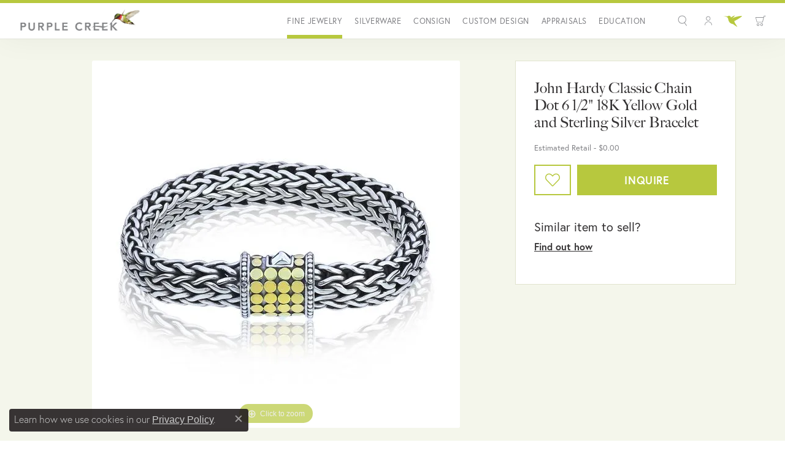

--- FILE ---
content_type: text/html; charset=UTF-8
request_url: https://www.purplecreek.com/jewelry-details/bracelets/john-hardy-classic-chain-dot-6-12-18k-yellow-gold-and-sterling-silver-bracelet/348179
body_size: 23434
content:
<!DOCTYPE html>
<html lang="en">
	<head>
		<meta charset="utf-8">
		<title>Clasp Type</title>	
		
		
		<link rel="preconnect" href="//v6master-puma.shopfinejewelry.com/">
		<link rel="preconnect" href="https://cdn.jewelryimages.net/">
		
		<link rel="stylesheet" href="/css/_monolith.min.css?t=27477" media="all">
				
		
		
		<link rel="stylesheet" href="//v6master-puma.shopfinejewelry.com/js/vendor/OwlCarousel2-2.3.4/dist/assets/owl.carousel.min.css?t=purplecreek27477"  media="print" onload="this.media='all'">
		<link rel="stylesheet" href="//v6master-puma.shopfinejewelry.com/js/vendor/magiczoomplus-commercial/magiczoomplus/magiczoomplus.css?t=purplecreek27477"  media="print" onload="this.media='all'">
		<link rel="stylesheet" href="//v6master-puma.shopfinejewelry.com/js/vendor/bootstrap4-datetimepicker-master/build/css/bootstrap-datetimepicker.min.css?t=purplecreek27477"  media="print" onload="this.media='all'">
		<link rel="stylesheet" href="//v6master-puma.shopfinejewelry.com/js/src/components/phone-number-input/css/phone-number-input.min.css?t=purplecreek27477"  media="print" onload="this.media='all'">
		<link rel="stylesheet" href="//v6master-puma.shopfinejewelry.com/js/vendor/jquery.realperson.package-2.0.1/jquery.realperson.css?t=purplecreek27477"  media="print" onload="this.media='all'">
		<link rel="stylesheet" href="//v6master-puma.shopfinejewelry.com/fonts/diamond-shapes/diashapes-v6.min.css" media="print" onload="this.media='all';">
		<link rel="stylesheet" href="//v6master-puma.shopfinejewelry.com/fonts/ring-settings/big-ring-settings-style.min.css" media="print" onload="this.media='all';">
		<link rel="stylesheet" href="//v6master-puma.shopfinejewelry.com/css/fragments/consentManagementPlatform.min.css" media="print" onload="this.media='all';">
		<link rel="stylesheet" href="//v6master-puma.shopfinejewelry.com/css/fragments/toggleSwitch.min.css" media="print" onload="this.media='all';">
		<link rel="stylesheet" href="//v6master-puma.shopfinejewelry.com/css/fragments/address-table.min.css" media="print" onload="this.media='all';">
		<link rel="stylesheet" href="//v6master-puma.shopfinejewelry.com/css/fragments/premium-cart.min.css" media="print" onload="this.media='all';">
		<link rel="stylesheet" href="//v6master-puma.shopfinejewelry.com/fonts/icons/css/fontawesome-light.min.css" media="print" onload="this.media='all';">
		<link rel="stylesheet" href="//v6master-puma.shopfinejewelry.com/fonts/icons/css/brands.min.css" media="print" onload="this.media='all';">
		<link rel="stylesheet" href="//v6master-puma.shopfinejewelry.com/js/build/components/login/css/login.min.css?t=purplecreek27477"  media="print" onload="this.media='all'">
		<link rel="stylesheet" href="/css/_quick-search.min.css?t=purplecreek27477"  media="print" onload="this.media='all'">
		<link rel="stylesheet" href="/css/_login.min.css?t=purplecreek27477"  media="print" onload="this.media='all'">
		<link rel="stylesheet" href="/css/_wishlist.min.css?t=purplecreek27477"  media="print" onload="this.media='all'">
		<link rel="stylesheet" href="/css/_cart.min.css?t=purplecreek27477"  media="print" onload="this.media='all'">
		<link rel="stylesheet" href="//v6master-puma.shopfinejewelry.com/js/build/components/login/css/login.min.css?t=purplecreek27477"  media="print" onload="this.media='all'">
			<link rel="stylesheet" href="//v6master-puma.shopfinejewelry.com/css/pages/jewelry-details.min.css?t=purplecreek27477" media="all">		
		
		
		
			<link rel="stylesheet" href="/css/local.php?settingsSrc=purplecreekV6&t=27477" media="all">
		
		<link rel="stylesheet" href="/css/local.css?t=27477" media="all">
		<link rel="stylesheet" href="//v6master-puma.shopfinejewelry.com/css/print.min.css?t=27477" media="print" type="text/css">
	
		<script data-load-position="inline">
			window.cmpSettings = {"useOptInConsentPolicy":false,"showConsentManagementOptions":false,"includeRolexCookieOptions":false,"includePersonalizationCookieOption":true,"forRolexHybrid":false,"rolexCMPVersion":1};
		</script>
		<script src="//v6master-puma.shopfinejewelry.com/js/globalScripts/cookieBlocker.js" data-load-position="inline"></script>
		
		<script>
			var blockedCookieScripts = [];
			var positionalScriptLoaderHopper = [];
			var positionalScriptLoader = {
				loadExternal(scriptObj){
					positionalScriptLoaderHopper.push(scriptObj);
				},
				loadInline: function(scriptTagHTML){
					positionalScriptLoaderHopper.push(scriptTagHTML);
				}
			};
		</script>		
		<!-- Global site tag (gtag.js) - Google Analytics -->
		<script data-load-position="early 0" async src="https://www.googletagmanager.com/gtag/js?id=G-LTVP3BXCRJ"></script>
		<script data-load-position="inline">
			window.dataLayer = window.dataLayer || [];
			function gtag(){dataLayer.push(arguments);}
			gtag('js', new Date());

			gtag('config', 'G-LTVP3BXCRJ'); 
			var useGA4=true;
		</script>		
		
		

		<!-- HEAD INCLUDES START -->
		<link rel="stylesheet" type="text/css" href="/fonts/purple-diamonds/style.css" media="print" onload="this.media='all'">

<meta name="p:domain_verify" content="c2d5bc7deb9757fb75787231f7978053"/>
<meta name="google-site-verification" content="RNqQxlr_om98w2W0ROv8FXhICJMkMDVeYYdfGnbLY40" />
<meta name="google-site-verification" content="EOKAZZ8ey0IWXU85jdmAGUXgHJSOKn3E_UeNsDB0J-U" />


<script>positionalScriptLoader.loadInline("<scr" + "ipt>\n\
  var pageHelperVars = {\n\
    MAX_RESULTS_PER_DIAMOND_PAGE: {value: \"500\", text: \"500\"}\n\
  };\n\
</scr" + "ipt>");</script>

<!-- Global site tag (gtag.js) - Google Analytics -->
<script async src="https://www.googletagmanager.com/gtag/js?id=G-LTVP3BXCRJ"></script>
<script>
  window.dataLayer = window.dataLayer || [];
  function gtag(){dataLayer.push(arguments);}
  gtag('js', new Date());

  gtag('config', 'G-LTVP3BXCRJ');
</script>

<!-- Facebook Pixel Code -->
<script>positionalScriptLoader.loadInline("<scr" + "ipt>\n\
!function(f,b,e,v,n,t,s)\n\
{if(f.fbq)return;n=f.fbq=function(){n.callMethod?\n\
n.callMethod.apply(n,arguments):n.queue.push(arguments)};\n\
if(!f._fbq)f._fbq=n;n.push=n;n.loaded=!0;n.version=\'2.0\';\n\
n.queue=[];t=b.createElement(e);t.async=!0;\n\
t.src=v;s=b.getElementsByTagName(e)[0];\n\
s.parentNode.insertBefore(t,s)}(window,document,\'scr" + "ipt\',\n\
\'https://connect.facebook.net/en_US/fbevents.js\');\n\
fbq(\'init\', \'255024170419320\');\n\
fbq(\'track\', \'PageView\');\n\
</scr" + "ipt>");</script>
<noscript>
<img height="1" width="1"
src="https://www.facebook.com/tr?id=255024170419320&ev=PageView
&noscript=1"/>
</noscript>
<!-- End Facebook Pixel Code --><script>positionalScriptLoader.loadInline("<scr" + "ipt>window.userCurrency = \"USD\";</scr" + "ipt>");</script>
		<!-- HEAD INCLUDES END -->

		
					
		<script>positionalScriptLoader.loadInline("<scr" + "ipt data-load-position=\"early 0\">window.pageInfo={\"itemID\":\"348179\",\"itemDetails\":{\"itemID\":\"348179\",\"masterID\":\"c629f3b4b016ee\",\"jewelryClassID\":\"243\",\"itemUrl\":null,\"vendorID\":\"00067\",\"edgeVendID\":\"\",\"folderName\":\"images\\/items\",\"has1x1\":\"0\",\"imgFileName\":\"SB-3485 Main.jpg\",\"imgAlt1\":\"\",\"imgFileName2\":\"SB-3485 Bracelet Model.jpg\",\"imgAlt2\":\"\",\"imgFileName3\":\"SB-3485 Side.jpg\",\"imgAlt3\":\"\",\"imgFileName4\":\"SB-3485 Long.jpg\",\"imgAlt4\":\"\",\"imgFileName5\":\"\",\"imgAlt5\":\"\",\"videoFile\":\"\",\"youtubeLink\":\"\",\"imgUrl\":\"images\\/items\\/SB-3485 Main.jpg\",\"collectionID\":\"61\",\"itemTitle\":\"John Hardy Classic Chain Dot 6 1\\/2&quot; 18K Yellow Gold and Sterling Silver Bracelet\",\"descr" + "iption\":\"Featured is an authentic John Hardy designed heavy weight 18K yellow gold and sterling silver wheat chain dot bracelet.\",\"styleNo\":\"SB-3485\",\"vendorStyle\":\"\",\"GUID\":\"\",\"RFID\":\"\",\"gender\":\"female\",\"ringSetting\":\"0\",\"settingType\":null,\"centerStoneIncluded\":\"0\",\"centerCtWt\":\"0.00\",\"centerDiaShape\":\"0\",\"centerDiaCut\":\"0\",\"centerDiaClarity\":\"0\",\"centerDiaColor\":\"0\",\"centerDiaDimensions\":\"\",\"centerDiaCertType\":\"0\",\"centerDiaCertImg\":\"\",\"centerDiaCertNo\":\"\",\"centerDiaFluorescence\":\"0\",\"centerDiaTable\":\"0.00\",\"centerDiaDepth\":\"0.00\",\"centerDiaCulet\":\"0\",\"centerDiaPrice\":\"0.00\",\"centerDiaPricePerCarat\":\"0.00\",\"commonDiaCtWt\":\"0.00\",\"commonDiaShape\":\"0\",\"commonDiaCut\":\"0\",\"commonDiaClarity\":\"0\",\"commonDiaColor\":\"0\",\"totalDiaCount\":\"0\",\"totalDiaCtWt\":\"0.00\",\"shapeRange\":\"\",\"centerGemIncluded\":\"0\",\"centerGemType\":\"0\",\"centerGemShape\":\"0\",\"centerGemstoneCtWt\":\"0.00\",\"centerGemDimensions\":\"\",\"centerGemQuality\":\"\",\"gemstoneType\":null,\"gemstoneTypeA\":\"0\",\"gemstoneTypeACtWt\":\"0.00\",\"gemstoneTypeACount\":\"0\",\"gemstoneTypeB\":\"0\",\"gemstoneTypeBCtWt\":\"0.00\",\"gemstoneTypeBCount\":\"0\",\"gemstoneTypeC\":\"0\",\"gemstoneTypeCCtWt\":\"0.00\",\"gemstoneTypeCCount\":\"0\",\"gemstoneTypeD\":\"0\",\"gemstoneTypeDCtWt\":\"0.00\",\"gemstoneTypeDCount\":\"0\",\"gemstoneTypeE\":\"0\",\"gemstoneTypeECtWt\":\"0.00\",\"gemstoneTypeECount\":\"0\",\"totalGemstoneWt\":\"0.00\",\"fullMetalType\":\"18K Yellow Gold & Sterling Silver\",\"metalType1\":\"18KYSS\",\"length\":\"\",\"lengthType\":\"\",\"width\":\"\",\"widthType\":\"\",\"size\":\"\",\"color\":\"John Hardy 18K Sterling Classi\",\"letter\":\"\",\"era\":\"From designer John Hardy \",\"ringSizes\":\"\",\"stockLevel\":\"0\",\"availability\":\"Sold\",\"freeShipping\":\"0\",\"weight\":\"64.90\",\"weightType\":\"Grams\",\"enableCheckout\":\"1\",\"lowCt\":\"0.00\",\"highCt\":\"0.00\",\"categoryTitle\":\"Bracelets\",\"categoryUrl\":\"bracelets\",\"h1Tag\":\"\",\"parentCategoryTitle\":\"\",\"parentCategoryUrl\":\"\",\"retail\":999,\"salePrice\":0,\"imgFileName_exists\":null,\"imgFileName_width\":null,\"imgFileName2_exists\":null,\"imgFileName2_width\":null,\"imgFileName3_exists\":null,\"imgFileName3_width\":null,\"imgFileName4_exists\":null,\"imgFileName4_width\":null,\"imgFileName5_exists\":null,\"imgFileName5_width\":null,\"nonStandardImage\":null,\"similarSKUs\":\"{\\\"idList\\\":[\\\"1979\\\",\\\"1941\\\",\\\"349625\\\",\\\"2039\\\",\\\"2041\\\",\\\"2043\\\",\\\"2045\\\",\\\"2047\\\",\\\"2049\\\",\\\"349643\\\"],\\\"ctime\\\":1759496226}\",\"itemMetaTitle\":\"Clasp Type\",\"itemMetaKeywords\":\"Box\",\"itemMetaDescr" + "iption\":\"Hallmarks\",\"itemVisible\":\"1\",\"autoUpdate\":\"0\",\"collectionTitle\":\"John Hardy\",\"collectionUrl\":\"john-hardy\",\"logoWhite\":\"\\/images\\/collections\\/collection61_logo.jpg\",\"copyHybrid\":\"1975, In the heart of Bali, where temple bells chime and incense wafts through the air, a young Canadian art student, John Hardy, was captivated by the island\'s serene beauty. Drawn to its vibrant culture, he immersed himself in the island\'s rich traditions, learning ancient jewelry-making techniques from a master artisan, a descendant of the goldsmiths of Balinese royalty.<br><br> These techniques, including rantai (woven chain), tenun (woven mesh), jawan (granulation), and ukiran (cut work), became the foundation of John Hardy\'s signature designs. The company was officially founded in 1989, and from the outset, it was clear that John Hardy was not just about creating jewelry. It was about preserving the Balinese heritage, respecting nature, and building a sustainable future. The brand\'s commitment to the environment is evident in its use of 100% reclaimed silver since 2012 and its dedication to planting bamboo seedlings for every piece purchased from the Bamboo Collection.<br><br> But John\'s connection to Bali went beyond craftsmanship. He saw the potential in the Balinese community, initiating the \\\"Jobs For Life\\\" program. This initiative wasn\'t just about employment; it was about empowering young girls, ensuring they had access to education and a promising future.<br><br> But what truly sets John Hardy apart is the brand\'s dedication to handcrafted artistry. Every piece of jewelry tells a story, both inside and out. The designs are inspired by nature\'s curves and the forms of flora and fauna. It can take anywhere from three to ten months to complete a piece, as everything is meticulously crafted by hand, ready to be passed down from generation to generation.<br><br> In 2007, John and his wife, Cynthia Hardy, took a step back from the company to focus on building a more sustainable world through education and design. They founded the Green School in Bali, an institution dedicated to delivering pioneering education with a curriculum that integrates traditional subjects, creative arts, and green studies.<br><br> The John Hardy brand has expanded globally, with a recent boutique opening in Seminyak, Bali. This new space is more than just a store; it\'s an immersive community oasis that showcases the brand\'s history, artistry, and commitment to sustainability. The boutique offers an interactive experience, allowing visitors to engage with artisans, participate in workshops, and even create custom jewelry pieces.<br><br> John Hardy is not just a jewelry designer or a brand. It\'s a movement, a philosophy, and a testament to the power of artistry, sustainability, and community. Through its unique designs, commitment to the environment, and deep respect for Balinese culture, John Hardy has etched an indelible mark in the world of luxury jewelry.\",\"masterCollectionID\":\"\",\"jsonData\":\"{\\\"attributes\\\":{\\\"Condition\\\":\\\"Excellent\\\",\\\"Measurements\\\":\\\"Inside Circumference 6 1\\\\\\/2\\\\\\\", Width 10.5mm\\\\\\/1\\\\\\/2\\\\\\\", Total \\\\\\\"unhooked\\\\\\\" length 8\\\\\\\". Size M\\\",\\\"Metal Type\\\":\\\"18K Yellow Gold, Sterling Silver\\\",\\\"Metal Finish\\\":\\\"High Polish\\\",\\\"Chain Type\\\":\\\"Wheat\\\"}}\",\"fixedShippingPrice\":\"0.00\",\"metalFinish\":\"\",\"style\":\"\",\"watchType\":\"\",\"watchBraceletMaterial\":\"\",\"watchBraceletColor\":\"\",\"watchCaseSize\":\"\",\"watchCaseMaterial\":\"\",\"watchCrystalType\":\"\",\"watchBezel\":\"\",\"watchDialColor\":\"\",\"watchDialShape\":\"\",\"watchDialType\":\"\",\"watchMovement\":\"\",\"watchWaterResistance\":\"\",\"watchFunctions\":\"\",\"watchBraceletStyle\":\"\",\"commonStoneType\":\"0\",\"hidePrice\":\"0\",\"excludeFromCoupons\":\"0\",\"isERDBrand\":null,\"collection\":\"\",\"fretail\":\"$999.00\",\"fsalePrice\":\"$0.00\",\"collectionLogoURL\":\"\\/images\\/collections\\/collection61_logo.jpg\",\"imageSource\":\"\\/\\/cdn.jewelryimages.net\\/purplecreek\\/images\\/items\\/SB-3485%20Main.jpg?v=27\"},\"baseSKU\":\"\",\"baseSKURaw\":\"\",\"jewelryClassID\":\"243\",\"jsonData\":{\"attributes\":{\"Condition\":\"Excellent\",\"Measurements\":\"Inside Circumference 6 1\\/2\\\", Width 10.5mm\\/1\\/2\\\", Total \\\"unhooked\\\" length 8\\\". Size M\",\"Metal Type\":\"18K Yellow Gold, Sterling Silver\",\"Metal Finish\":\"High Polish\",\"Chain Type\":\"Wheat\"}},\"styleNo\":\"SB-3485\",\"scrambledStlyeNo\":\"\",\"itemTitle\":\"John Hardy Classic Chain Dot 6 1\\/2&quot; 18K Yellow Gold and Sterling Silver Bracelet\",\"itemVisible\":\"1\",\"categoryUrl\":\"bracelets\",\"collectionID\":\"61\",\"edgeVendID\":\"\",\"vendorID\":\"00067\",\"erdLegacyUrl\":false,\"variationStyle\":\"\",\"imageBaseURL\":\"\",\"image1\":\"\\/\\/cdn.jewelryimages.net\\/purplecreek\\/images\\/items\\/SB-3485%20Main.jpg?v=27\",\"image2\":\"\\/\\/cdn.jewelryimages.net\\/purplecreek\\/images\\/items\\/SB-3485%20Bracelet%20Model.jpg?v=27\",\"image3\":\"\\/\\/cdn.jewelryimages.net\\/purplecreek\\/images\\/items\\/SB-3485%20Side.jpg?v=27\",\"image4\":\"\\/\\/cdn.jewelryimages.net\\/purplecreek\\/images\\/items\\/SB-3485%20Long.jpg?v=27\",\"image5\":\"\",\"image6\":\"\",\"variationColNames\":\"[]\",\"ringSizeHasJSON\":false,\"ringSizeJSON\":\"\",\"session\":\"5ac1459a6f61c97d2bda8a3ccbf1db8b\",\"referer\":\"\",\"hideDecimals\":\"0\",\"hideAllPrices\":\"0\",\"price\":999,\"currency\":\"USD\",\"hidePriceMessage\":\"Call for Price\",\"calculateLiveSettingPrice\":false,\"metalType\":\"18KYSS\",\"metalFinish\":\"\",\"diamondQuality\":\"\",\"priceAdj\":1,\"forexMultiplier\":1,\"similarItems\":{\"success\":true,\"retArr\":[{\"imageSource\":\"\\/\\/cdn.jewelryimages.net\\/purplecreek\\/images\\/items\\/SB-3421%20Main.jpg?v=27\",\"itemUrl\":\"\\/jewelry-details\\/bracelets\\/john-hardy-classic-braided-7-12-sterling-silver-blue-sapphire-bracelet\\/1979\",\"itemTitle\":\"John Hardy Classic Braided 7 1\\/2&quot; Sterling Silver Blue Sapphire Bracelet\",\"retail\":\"626.00\",\"salePrice\":\"0.00\"},{\"imageSource\":\"\\/\\/cdn.jewelryimages.net\\/purplecreek\\/images\\/items\\/SB-3425%20Main.jpg?v=27\",\"itemUrl\":\"\\/jewelry-details\\/bracelets\\/john-hardy-batu-kawung-18k-sterling-citrine-garnet-sapphire-cuff\\/1941\",\"itemTitle\":\"John Hardy Batu Kawung 18K & Sterling Citrine, Garnet, Sapphire Cuff\",\"retail\":\"2699.00\",\"salePrice\":\"0.00\"},{\"imageSource\":\"\\/\\/cdn.jewelryimages.net\\/purplecreek\\/images\\/items\\/SB-3439%20Main.jpg?v=27\",\"itemUrl\":\"\\/jewelry-details\\/bracelets\\/john-hardy-sterling-silver-garnet-hammered-batu-kawung-cuff\\/349625\",\"itemTitle\":\"John Hardy Sterling Silver Garnet Hammered Batu Kawung Cuff\",\"retail\":\"2199.00\",\"salePrice\":\"1759.00\"},{\"imageSource\":\"\\/\\/cdn.jewelryimages.net\\/purplecreek\\/images\\/items\\/SB-3467%20Main.jpg?v=27\",\"itemUrl\":\"\\/jewelry-details\\/bracelets\\/john-hardy-legends-naga-18k-yellow-gold-sterling-bracelet\\/2039\",\"itemTitle\":\"John Hardy Legends Naga 18K Yellow Gold & Sterling Bracelet\",\"retail\":\"1046.00\",\"salePrice\":\"0.00\"},{\"imageSource\":\"\\/\\/cdn.jewelryimages.net\\/purplecreek\\/images\\/items\\/SB-3468%20Main.jpg?v=27\",\"itemUrl\":\"\\/jewelry-details\\/bracelets\\/john-hardy-palu-hammered-22k-yellow-gold-sterling-cuff\\/2041\",\"itemTitle\":\"John Hardy Palu Hammered 22K Yellow Gold & Sterling Cuff\",\"retail\":\"2030.00\",\"salePrice\":\"0.00\"},{\"imageSource\":\"\\/\\/cdn.jewelryimages.net\\/purplecreek\\/images\\/items\\/SB-3469%20Hero.jpg?v=27\",\"itemUrl\":\"\\/jewelry-details\\/bracelets\\/john-hardy-tiger-stripe-palu-macan-sterling-silver-hammered-cuff\\/2043\",\"itemTitle\":\"John Hardy Tiger Stripe Palu Macan Sterling Silver Hammered Cuff\",\"retail\":\"696.00\",\"salePrice\":\"0.00\"},{\"imageSource\":\"\\/\\/cdn.jewelryimages.net\\/purplecreek\\/images\\/items\\/SB-3470%20Main.jpg?v=27\",\"itemUrl\":\"\\/jewelry-details\\/bracelets\\/john-hardy-6-34-18k-yellow-gold-sterling-silver-link-peridot-and-topaz-bracelet\\/2045\",\"itemTitle\":\"John Hardy 6 3\\/4&quot; 18K Yellow Gold & Sterling Silver Link Peridot and Topaz Bracelet\",\"retail\":\"696.00\",\"salePrice\":\"0.00\"},{\"imageSource\":\"\\/\\/cdn.jewelryimages.net\\/purplecreek\\/images\\/items\\/SB-3471%20Main.jpg?v=27\",\"itemUrl\":\"\\/jewelry-details\\/bracelets\\/john-hardy-6-34-sterling-silver-classic-chain-bracelet\\/2047\",\"itemTitle\":\"John Hardy 6 3\\/4&quot; Sterling Silver Classic Chain Bracelet\",\"retail\":\"626.00\",\"salePrice\":\"0.00\"},{\"imageSource\":\"\\/\\/cdn.jewelryimages.net\\/purplecreek\\/images\\/items\\/SB-3472%20Main.jpg?v=27\",\"itemUrl\":\"\\/jewelry-details\\/bracelets\\/john-hardy-dragon-scale-18k-yellow-gold-sterling-silver-cuff\\/2049\",\"itemTitle\":\"John Hardy Dragon Scale 18K Yellow Gold & Sterling Silver Cuff\",\"retail\":\"1256.00\",\"salePrice\":\"0.00\"},{\"imageSource\":\"\\/\\/cdn.jewelryimages.net\\/purplecreek\\/images\\/items\\/SB-3486%20Main.jpg?v=27\",\"itemUrl\":\"\\/jewelry-details\\/bracelets\\/john-hardy-classic-chain-7-58-18k-yellow-gold-and-sterling-silver-bracelet\\/349643\",\"itemTitle\":\"John Hardy Classic Chain 7 5\\/8&quot; 18K Yellow Gold and Sterling Silver Bracelet\",\"retail\":\"899.00\",\"salePrice\":\"0.00\"},{\"imageSource\":null,\"itemUrl\":null,\"itemTitle\":null,\"retail\":null,\"salePrice\":null}],\"date\":1759496226000},\"enableCustomerWishlist\":\"1\",\"enableGuestWishlist\":\"1\",\"customer\":{\"loggedIn\":false,\"hasGuestWishlist\":false,\"firstName\":\"\",\"lastName\":\"\",\"email\":\"\",\"phone\":\"\"},\"lowCt\":\"0.00\",\"highCt\":\"0.00\",\"shapeRange\":\"\",\"showChatButtonJewelryDetails\":\"0\",\"jewelryDescr" + "iptionShowMoreButton\":true,\"affirmPublicKey\":\"39I8A1KOVPQKED9G\",\"financingPageVisibility\":\"1\",\"storename\":\"Purple Creek\",\"storeaddress\":\"<br>Purple Creek<br>644 Holly Springs Rd.<br>Suite 323<br>Holly Springs, NC 27540<br>\",\"cartButtonDefaultText\":\"Add to Cart\",\"availableLocationInputHTML\":\"<input type=\\\"hidden\\\" value=\\\"3\\\" name=\\\"location\\\" class=\\\"appt-location\\\">\",\"locationDayTime\":{\"3\":{\"locationName\":\"Purple Creek\",\"daysOfWeekDisabled\":[0],\"timeOfDay\":{\"1\":{\"open\":\"09:00:00\",\"close\":\"16:30:00\"},\"2\":{\"open\":\"09:00:00\",\"close\":\"16:30:00\"},\"3\":{\"open\":\"09:00:00\",\"close\":\"16:30:00\"},\"4\":{\"open\":\"09:00:00\",\"close\":\"16:30:00\"},\"5\":{\"open\":\"09:00:00\",\"close\":\"16:30:00\"},\"6\":{\"open\":\"09:00:00\",\"close\":\"16:30:00\"}},\"closedHolidayDates\":[],\"adjustedHolidayHours\":[]}},\"locationsFieldInquiries\":\"1\",\"customerID\":null};</scr" + "ipt>");</script>			
		
<script>positionalScriptLoader.loadInline("<scr" + "ipt>\n\
	window.enableEcommerce = \"1\";\n\
</scr" + "ipt>");</script>

		
<script>positionalScriptLoader.loadInline("<scr" + "ipt>\n\
	window.fbAppId = \"174100089333117\";\n\
</scr" + "ipt>");</script>

		
	<script>positionalScriptLoader.loadInline("<scr" + "ipt>\n\
		window.googleAppId = \"522739862603-9cnc28esu2ntos9aevhluql3ikdjgqpo.apps.googleusercontent.com\";\n\
	</scr" + "ipt>");</script>

		<script type="application/ld+json">{"@context":"https:\/\/schema.org","@type":"Product","name":"John Hardy Classic Chain Dot 6 1\/2&quot; 18K Yellow Gold and Sterling Silver Bracelet","image":["\/\/cdn.jewelryimages.net\/purplecreek\/images\/items\/SB-3485%20Main.jpg?v=27","\/\/cdn.jewelryimages.net\/purplecreek\/images\/items\/SB-3485%20Bracelet%20Model.jpg?v=27","\/\/cdn.jewelryimages.net\/purplecreek\/images\/items\/SB-3485%20Side.jpg?v=27","\/\/cdn.jewelryimages.net\/purplecreek\/images\/items\/SB-3485%20Long.jpg?v=27"],"description":"Featured is an authentic John Hardy designed heavy weight 18K yellow gold and sterling silver wheat chain dot bracelet.","sku":"SB-3485","mpn":"","brand":{"@type":"Brand","name":"John Hardy"},"offers":{"@type":"Offer","url":"https:\/\/www.purplecreek.com\/jewelry-details\/bracelets\/john-hardy-classic-chain-dot-6-12-18k-yellow-gold-and-sterling-silver-bracelet\/348179","priceCurrency":"USD","price":"999","priceValidUntil":"2026-02-23","availability":"https:\/\/schema.org\/OutOfStock","shippingDetails":{"@type":"OfferShippingDetails","shippingRate":{"@type":"MonetaryAmount","currency":"USD"},"shippingDestination":{"@type":"DefinedRegion","addressCountry":"US"},"deliveryTime":{"@type":"ShippingDeliveryTime","handlingTime":{"@type":"QuantitativeValue","minValue":"","maxValue":""},"businessDays":{"@type":"OpeningHoursSpecification","dayOfWeek":["https:\/\/schema.org\/Monday","https:\/\/schema.org\/Tuesday","https:\/\/schema.org\/Wednesday","https:\/\/schema.org\/Thursday","https:\/\/schema.org\/Friday","https:\/\/schema.org\/Saturday"]}}}}}</script>
		<meta name="description" content="Hallmarks">
		<meta name="referrer" content="strict-origin-when-cross-origin">
		<meta name="keywords" content="Box">
		<meta name="viewport" content="width=device-width, initial-scale=1">
		<!-- Open Graph Meta -->
		<meta property="og:title" content="John Hardy Classic Chain Dot 6 1/2&amp;quot; 18K Yellow Gold and Sterling Silver Bracelet">
		<meta property="og:description" content="Featured is an authentic John Hardy designed heavy weight 18K yellow gold and sterling silver wheat chain dot bracelet.">
		<meta property="og:image" content="https://cdn.jewelryimages.net/purplecreek/images/items/SB-3485%20Main.jpg?v=27">
		<meta property="product:brand" content="John Hardy">
		<meta property="product:availability" content="Sold">
		<meta property="product:condition" content="new">
		<meta property="product:price:amount" content="$999.00">
		<meta property="product:price:currency" content="USD">
		<meta property="product:retailer_item_id" content="348179">
		<!-- End Graph Meta -->

		
	</head>
	<body id="jewelry-details" class=" icofont-fontawesome-light" data-theme="customized theme">		
		<!-- START BODY INCLUDE -->
		
		<!-- END BODY INCLUDE -->
		
		<!-- No podium chat active -->
		
		<div id="page-wrap">
		<div id='accessibility-skip-links' data-breakpoint='lg'><a class="skippy sr-only sr-only-focusable" href="#main-sections"><span class="skippy-text">Skip to main content</span></a><a class="skippy sr-only sr-only-focusable" href="#footer"><span class="skippy-text">Skip to footer</span></a></div>



		<div class="container-fluid toolbar top ">
			<div class="toolbar-inner align-items-center justify-content-between justify-content-sm-between justify-content-md-between justify-content-lg-between" role="toolbar" aria-label="Primary toolbar">
				<ul class="left">
				</ul>
				<ul class="right">
			<li class="toolbar-item dropdown d-none item-search">
				<a href="javascript:void(0)" role="button" class="dropdown-toggle" data-bs-toggle="dropdown" data-bs-hover="dropdown" aria-haspopup="menu" aria-expanded="false" id="top-menu-item-right-search-1" aria-label="Search"><span class="sr-only">Toggle Toolbar Search Menu</span></a>
				<div class="dropdown-menu menu-search dropdown-menu-right" aria-labelledby="top-menu-item-right-search-1" role="presentation">
					<div class="px-2">
						<form action="/jewelry" role="search" method="GET" aria-label="Site search">
							<div class="input-group">
								<label for="toolbar-search-kw" class="sr-only">Search for...</label>
								<input type="text" class="form-control" id="toolbar-search-kw" name="kw" placeholder="Search for...">
								<span class="input-group-btn">
									<button class="btn btn-default px-3" type="submit" role="button" aria-label="Submit search"><i class="icon-search" aria-hidden="true"></i></button>
								</span>
							</div>
						</form>
					</div>
				</div>
			</li>
			<li class="toolbar-item dropdown d-none item-wishlist">
				<a href="javascript:void(0)" role="button" class="dropdown-toggle" data-bs-toggle="dropdown" data-bs-hover="dropdown" aria-haspopup="menu" aria-expanded="false" id="top-menu-item-right-wishlist-2" aria-label="My Wish List"><span class="sr-only">Toggle My Wish List</span></a>
				<div class="dropdown-menu menu-wishlist dropdown-menu-right global-wish-list-dropdown" data-type="item" data-src="wishlist" data-parent="" data-thumbs="1" data-action="get_items" data-count="3" data-template="template-wishlist-item" aria-labelledby="top-menu-item-right-wishlist-2"></div>
				<script type="text/x-tmpl" id="template-wishlist-item">
					{% if (o.length) { %}
						{% for (var i=0; i<o.length; i++) { %}
							<div class="wishlist-item media">
								<a href="{%=o[i].itemUrl%}" class="media-thumb">
									<div class="image-div" style="background-image:url({%=o[i].fullImage%});">
										<img src="https://placeholder.shopfinejewelry.com/150x150" class="placeholder" alt="">
									</div>
								</a>
								<div class="media-body">
									<h6 class="media-heading text-truncate">{%=o[i].itemTitle%}</h6>
									<span class="media-description text-truncate">Style #: {%#o[i].styleNo%}</span>
									{% if (o[i].salePrice > 0 && o[i].retail > 0) { %}
										<span class="media-price"><strike>${%=o[i].salePrice%}</strike> ${%=o[i].retail%}</span>
									{% } else if(o[i].retail == 0.00 || o[i].retail == "") { %}
										<span class="media-price">Call for Price</span>
									{% } else { %}
										<span class="media-price">${%=o[i].retail%}</span>
									{% } %}
								</div>
							</div>
						{% } %}
						<div class="px-2">
							<a href="/myaccount-wishlist" class="btn btn-primary btn-md btn-block btn-view-wishlist">View My Wish List</a>
						</div>
					{% } else { %}
						<div class="wishlist-empty">
							<div class="menu-cart-subtotal px-20">
								<p class="text-center">You have no items in your wish list.</p>
							</div>
							<div class="menu-cart-buttons">
								<a href="/jewelry" class="btn btn-primary btn-block">Browse Jewelry</a>
							</div>
						</div>
					{% } %}
				</script>
			</li>
				<li class="toolbar-item d-none item-premium-global-cart-toggle">
					<a href="javascript:void(0)" role="button" class="toggle-global-cart" aria-expanded="false" aria-controls="global-cart" aria-label="My Shopping Cart">
						
					</a>
				</li>
			<li class="toolbar-item dropdown d-none item-account">
				<a href="javascript:void(0)" role="button" class="dropdown-toggle" data-bs-toggle="dropdown" data-bs-hover="dropdown" aria-haspopup="dialog" aria-controls="top-menu-login-dialog-right-account-4" aria-expanded="false" id="top-menu-item-right-account-4" aria-label="My Account Menu"><span class="sr-only">Toggle My Account Menu</span></a>
				<div class="dropdown-menu menu-account dropdown-menu-right my-account-dropdown punchmarkLogin">
					<div id="top-menu-login-dialog-right-account-4" role="dialog" aria-modal="true" aria-labelledby="top-menu-login-dialog-title-right-account-4" class="loginWrap OG">
						<div id="top-menu-login-dialog-title-right-account-4" class="sr-only">Login</div>
						<form class="login">
							<div class="form-floating">
								<input type="text" name="username" id="top-menu-username-right-account-4" placeholder="username" class="form-control input-md" autocomplete="off" value="">
								<label for="top-menu-username-right-account-4" class="">Username</label>
							</div>
							<div class="form-floating mt-1">
								<input type="password" name="password" id="top-menu-password-right-account-4" placeholder="password" class="form-control input-md" autocomplete="off" value="">
								<label for="top-menu-password-right-account-4" class="passwordLabel">Password</label>
							</div>
							<div class="form-group d-flex justify-content-between mb-3">
								<a tabindex="-1" role="button" class="small fw-bold cursor-pointer mt-2 invisible">Forgot Password?</a>
							</div>
							<button class="btn btn-primary btn-lg btn-block" type="submit">Log In</button>
						</form>
						<p class="pt-3 small text-center mb-0 signUp">
							Don&rsquo;t have an account?
							<a href="/register" class="fw-bold d-block">Sign up now</a>
						</p>
					</div>
				</div>
			</li>
				</ul>
			</div>
		</div>
<header class="sticky-xs sticky-sm sticky-md sticky-lg">
	<div class="container-fluid main-content">				
		<div class="row">
			<div class="col main-content-col d-block nav-inline-and-split ">
				
				
		<a href="/" id="logo" aria-label="Purple Creek Logo - Go to homepage">
			<img src="https://cdn.jewelryimages.net/static/domains/purplecreekv6/images/store-pics/logo-no-fj-2.jpg?width=900" width="900" height="266" alt="Purple Creek Logo" class="mx-auto" loading="eager" decoding="sync" fetchpriority="high">
		</a>
				<!-- Nav generated 20260124083408 -->

<nav class="navbar w-sm-100 navbar-expand-lg navbar-menu-position-right-back show-dropdown-toggles  justify-content-end">
	
<button class="navbar-toggler d-inline-block d-lg-none" id="nav-toggle" type="button" data-animation="animation-2" data-bs-toggle="reveal-collapse-right" data-bs-target="#main-navigation" aria-controls="main-navigation" aria-expanded="false" aria-label="Toggle navigation">
	<span class="navbar-toggler-icon" aria-hidden="true">
		<span></span>
		<span></span>
		<span></span>
	</span>
</button>
	<div class="collapse navbar-collapse justify-content-between" id="main-navigation">
		<div class='container-fluid inner-nav  px-0'>
		
		<div class="tools-wrapper d-flex d-lg-none">
			<div class="dropdown-tools w-100 px-20 py-10 d-flex align-items-center" style="height:50px;">
				<div class="nav-search-form w-100">
					<form action="/jewelry" method="GET">
						<div class="input-group position-relative">
							<input type="text" class="form-control pl-10 pr-0 border-0 bg-0" name="kw" placeholder="Search for..." aria-label="Search for..." autocomplete="off">
							<span class="input-group-btn position-absolute" style="top:0;right:0;">
								<button class="btn btn-default pl-0 pr-10 border-0 bg-0" type="submit">
									<i class="icon-search text-light fw-600"></i>
								</button>
							</span>
						</div>
					</form>
				</div>
			</div>
		</div>
		
		<ul class="navbar-nav navbar-left justify-content-end align-items-center " id="menubar-left" aria-label="Primary site menu">
		<li class="dropdown has-a-plus nav-item nav-jewelry"><a href="/our-jewelry" data-url="/our-jewelry" class="nav-link " id="menu-item-default-1">Fine Jewelry</a><button type="button" class="dropdown-plus d-flex d-lg-none" data-bs-toggle="dropdown" aria-hidden="true" tabindex="-1" id="menu-item-plus-default-1"><i class="icon-plus" aria-hidden="true"></i></button><ul class="dropdown-menu  menu-default dropdown-menu-left" aria-labelledby="menu-item-default-1"><li><a href="/jewelry/rings" data-url="/jewelry/rings"  class="dropdown-item dropdown-item-parent "  id="submenu-item-default-1-1">Rings</a></li><li><a href="/jewelry/bracelets" data-url="/jewelry/bracelets"  class="dropdown-item dropdown-item-parent "  id="submenu-item-default-1-2">Bracelets</a></li><li><a href="/jewelry/necklaces" data-url="/jewelry/necklaces"  class="dropdown-item dropdown-item-parent "  id="submenu-item-default-1-3">Necklaces</a></li><li><a href="/jewelry/pendants--brooches" data-url="/jewelry/pendants--brooches"  class="dropdown-item dropdown-item-parent "  id="submenu-item-default-1-4">Pendants</a></li><li><a href="/jewelry/earrings" data-url="/jewelry/earrings"  class="dropdown-item dropdown-item-parent "  id="submenu-item-default-1-5">Earrings</a></li><li><a href="/jewelry/colored-gemstones" data-url="/jewelry/colored-gemstones"  class="dropdown-item dropdown-item-parent "  id="submenu-item-default-1-6">Loose Gemstones</a></li><li><a href="/jewelry/watches" data-url="/jewelry/watches"  class="dropdown-item dropdown-item-parent "  id="submenu-item-default-1-7">Watches</a></li></ul><!-- .dropdown-menu --></li>
		<li class=" has-no-plus nav-item nav-silverware"><a href="/jewelry/silverware" class="nav-link ">Silverware</a></li>
		<li class="dropdown has-a-plus nav-item nav-consignment"><a href="/consign-with-us" data-url="/consign-with-us" class="nav-link " id="menu-item-default-3">Consign</a><button type="button" class="dropdown-plus d-flex d-lg-none" data-bs-toggle="dropdown" aria-hidden="true" tabindex="-1" id="menu-item-plus-default-3"><i class="icon-plus" aria-hidden="true"></i></button><ul class="dropdown-menu  menu-default dropdown-menu-left" aria-labelledby="menu-item-default-3"><li><a href="/consign-with-us" data-url="/consign-with-us"  class="dropdown-item dropdown-item-parent "  id="submenu-item-default-3-1">Consign With Us</a></li><li><a href="/increase-value" data-url="/increase-value"  class="dropdown-item dropdown-item-parent "  id="submenu-item-default-3-2">A Higher Expectation</a></li><li><a href="/pages/referral-and-social-networking-program" data-url="/pages/referral-and-social-networking-program"  class="dropdown-item dropdown-item-parent "  id="submenu-item-default-3-3">Social Networking Program</a></li></ul><!-- .dropdown-menu --></li>
		<li class=" has-no-plus nav-item nav-custom-design"><a href="/process" class="nav-link ">Custom Design</a></li>
		<li class="dropdown has-a-plus nav-item nav-appraisal"><a href="/appraisal" data-url="/appraisal" class="nav-link " id="menu-item-default-5">Appraisals</a><button type="button" class="dropdown-plus d-flex d-lg-none" data-bs-toggle="dropdown" aria-hidden="true" tabindex="-1" id="menu-item-plus-default-5"><i class="icon-plus" aria-hidden="true"></i></button><ul class="dropdown-menu  menu-default dropdown-menu-left" aria-labelledby="menu-item-default-5"><li><a href="/appraisal" data-url="/appraisal"  class="dropdown-item dropdown-item-parent "  id="submenu-item-default-5-1">Appraisal</a></li><li><a href="/appraisal-professional-services" data-url="/appraisal-professional-services"  class="dropdown-item dropdown-item-parent "  id="submenu-item-default-5-2">Professional Services</a></li><li><a href="/specific-types-of-appraisal" data-url="/specific-types-of-appraisal"  class="dropdown-item dropdown-item-parent "  id="submenu-item-default-5-3">Specific Types of Appraisal</a></li></ul><!-- .dropdown-menu --></li>
		<li class="dropdown has-a-plus nav-item nav-education"><a href="/education" data-url="/education" class="nav-link " id="menu-item-edu-list-6">Education</a><button type="button" class="dropdown-plus d-flex d-lg-none" data-bs-toggle="dropdown" aria-hidden="true" tabindex="-1" id="menu-item-plus-edu-list-6"><i class="icon-plus" aria-hidden="true"></i></button><ul class="dropdown-menu  menu-edu-list dropdown-menu-left" aria-labelledby="menu-item-edu-list-6"><li><a href="/education" class="dropdown-item">Jewelry Education</a></li><li class="dropdown dropdown-submenu"><a href="javascript:void(0)" class="dropdown-item dropdown-item-parent parent-has-kids" id="submenu-item-edu-list-6-1">Diamond Education</a><button type="button" class="dropdown-plus d-flex d-lg-none" data-bs-toggle="dropdown" aria-hidden="true" tabindex="-1" id="submenu-item-plus-edu-list-6-1" data-children-count="2"><i class="icon-plus" aria-hidden="true"></i></button><ul id="nav-edu-diamond-education" class="dropdown-menu menu-edu-diamond-education dropdown-menu-left" aria-labelledby="submenu-item-edu-list-6-1" role="menu"><li role="none"><a href="/education-diamonds" class="dropdown-item" role="menuitem">The Four Cs of Diamonds</a></li><li role="none"><a href="/education-diamond-buying" class="dropdown-item" role="menuitem">Diamond Buying Tips</a></li></ul></li><li class="dropdown dropdown-submenu"><a href="javascript:void(0)" class="dropdown-item dropdown-item-parent parent-has-kids" id="submenu-item-edu-list-6-2">Learn About Gemstones</a><button type="button" class="dropdown-plus d-flex d-lg-none" data-bs-toggle="dropdown" aria-hidden="true" tabindex="-1" id="submenu-item-plus-edu-list-6-2" data-children-count="2"><i class="icon-plus" aria-hidden="true"></i></button><ul id="nav-edu-learn-about-gemstones" class="dropdown-menu menu-edu-learn-about-gemstones dropdown-menu-left" aria-labelledby="submenu-item-edu-list-6-2" role="menu"><li role="none"><a href="/education-gemstones#birthstones" class="dropdown-item" role="menuitem">Birthstone Guide</a></li><li role="none"><a href="/education-gemstones#gemstones" class="dropdown-item" role="menuitem">Gemstone Guide</a></li></ul></li><li class="dropdown dropdown-submenu"><a href="javascript:void(0)" class="dropdown-item dropdown-item-parent parent-has-kids" id="submenu-item-edu-list-6-3">Jewelry Care</a><button type="button" class="dropdown-plus d-flex d-lg-none" data-bs-toggle="dropdown" aria-hidden="true" tabindex="-1" id="submenu-item-plus-edu-list-6-3" data-children-count="3"><i class="icon-plus" aria-hidden="true"></i></button><ul id="nav-edu-jewelry-care" class="dropdown-menu menu-edu-jewelry-care dropdown-menu-left" aria-labelledby="submenu-item-edu-list-6-3" role="menu"><li role="none"><a href="/education-jewelry-care" class="dropdown-item" role="menuitem">Caring for Fine Jewelry</a></li><li role="none"><a href="/education-diamond-care" class="dropdown-item" role="menuitem">Diamond Cleaning</a></li><li role="none"><a href="/education-gemstone-care" class="dropdown-item" role="menuitem">Gemstone Cleaning</a></li></ul></li><li><a href="/education-settings" class="dropdown-item">Choosing The Right Setting</a></li><li><a href="/education-metals" class="dropdown-item">Precious Metals</a></li><li><a href="/education-anniversary-guide" class="dropdown-item">Anniversary Guide</a></li><li><a href="/education-gold-buying" class="dropdown-item">Gold Buying Guide</a></li></ul><!-- .dropdown-menu --></li></ul><ul class="navbar-nav navbar-right justify-content-end align-items-center " id="menubar-right" aria-label="Secondary site menu">
		<li class="dropdown nav-item  item-search">
			<a href="javascript:void(0)" role="button" class="nav-link dropdown-toggle" data-bs-toggle="dropdown" aria-haspopup="menu" aria-expanded="false" aria-label="Search"><i class='icon-search'></i></a>
			<div class="dropdown-menu menu-search dropdown-menu-right" >
				<div class="px-2">
					<form action="/jewelry" role="search" method="GET" autocomplete="off">
						<div class="input-group">
							<label for="nav-search-kw" class="sr-only">Search for...</label>
							<input type="text" class="form-control" id="nav-search-kw" name="kw" placeholder="Search for..." aria-label="Search for...">
							<span class="input-group-btn">
								<button class="btn btn-default px-3" type="submit" aria-label="Submit search"><i class="icon-search" aria-hidden="true"></i></button>
							</span>
						</div>
					</form>
				</div>
			</div>
		</li>
		<li class="dropdown nav-item  item-account">
			<a href="javascript:void(0)" role="button" class="nav-link dropdown-toggle " data-bs-toggle="dropdown" data-bs-hover="dropdown" aria-haspopup="dialog" aria-controls="menu-item-login-dialog-right-account-2" aria-expanded="false" id="menu-item-right-account-2" aria-label="My Account Menu"><i class='icon-user'></i><span class="sr-only">Toggle My Account Menu</span></a>
			<div class="dropdown-menu menu-account dropdown-menu-right my-account-dropdown punchmarkLogin">
				<div id="menu-item-login-dialog-right-account-2" role="dialog" aria-modal="true" aria-labelledby="menu-item-login-dialog-title-right-account-2" class="loginWrap">
					<div id="menu-item-login-dialog-title-right-account-2" class="sr-only">Login</div>
					<form class="login">
						<div class="form-floating">
							<input type="text" id="menu-item-username-right-account-2" name="username" placeholder="username" class="form-control input-md" autocomplete="off" value="">
							<label for="menu-item-username-right-account-2" class="">Username</label>
						</div>
						<div class="form-floating mt-1">
							<input type="password" id="menu-item-password-right-account-2" name="password" placeholder="password" class="form-control input-md" autocomplete="off" value="">
							<label for="menu-item-password-right-account-2" class="passwordLabel">Password</label>
						</div>
						<button class="btn btn-primary btn-lg btn-block" type="submit">Log In</button>
					</form>
					<p class="pt-3 small text-center mb-0 signUp">
						Don&rsquo;t have an account?
						<a href="/register" class="fw-bold d-block">Sign up now</a>
					</p>
				</div>
			</div>
		</li>
		<li class="dropdown nav-item bird-wishlist item-wishlist">
			<a href="/myaccount-wishlist" class="nav-link dropdown-toggle " data-bs-toggle="dropdown" aria-haspopup="menu" aria-expanded="false" id="menu-item-wishlist-right-3"><i class='icon-custom-green-bird'></i><span class="sr-only">Toggle Wishlist</span></a>
			<div class="dropdown-menu menu-wishlist dropdown-menu-right global-wish-list-dropdown" data-type="item" data-src="wishlist" data-parent="" data-thumbs="1" data-action="get_items" data-count="3" data-template="template-wishlist-item" aria-labelledby="menu-item-wishlist-right-3" >
				<script type="text/x-tmpl" id="template-wishlist-item" async>
					{% if (o.length) { %}
						{% for (var i=0; i<o.length; i++) { %}
							<div class="wishlist-item media">
								<a href="{%=o[i].itemUrl%}" class="media-thumb">
									<div class="image-div ratio-1x1">
										<img src="{%=o[i].fullImage%}" alt="{%=o[i].itemTitle%}" loading="lazy" decoding="auto" fetchpriority="low">
									</div>
								</a>
								<div class="media-body">
									<h6 class="media-heading text-truncate">{%=o[i].itemTitle%}</h6>
									<span class="media-description text-truncate">Style #: {%#o[i].styleNo%}</span>
									{% if (o[i].salePrice > 0 && o[i].retail > 0) { %}
										<span class="media-price"><strike>${%=o[i].salePrice%}</strike> ${%=o[i].retail%}</span>
									{% } else if(o[i].retail == 0.00 || o[i].retail == "") { %}
										<span class="media-price">Call for Price</span>
									{% } else { %}
										<span class="media-price">${%=o[i].retail%}</span>
									{% } %}
								</div>
							</div>
						{% } %}
						<div class="px-2">
							<a href="/myaccount-wishlist" class="btn btn-primary btn-md btn-block btn-view-wishlist">View My Wish List</a>
						</div>
					{% } else { %}
						<div class="wishlist-empty">
							<div class="menu-cart-subtotal px-20">
								<p class="text-center">You have no items in your wish list.</p>
							</div>
							<div class="menu-cart-buttons">
								<a href="/jewelry" class="btn btn-primary btn-block">Browse Jewelry</a>
							</div>
						</div>
					{% } %}
				</script>
			</div>
		</li>
			<li class="nav-item  item-premium-global-cart-toggle item-cart">
				<a href="javascript:void(0)" role="button" class="nav-link toggle-global-cart" aria-controls="global-cart" aria-expanded="false" aria-label="Toggle Shopping Cart">
					<i class='icon-shopping-cart'></i><span><span class='primary-bg cart-bubble'><span class='items-in-cart'>0</span></span></span>
				</a>
			</li></ul>
		
		<div class="bottom-links d-block d-lg-none">
			
			<div class="d-block mt-2">
				<a href="/cart" class="bottom-link">My Cart (<span class="items-in-cart">0</span>)</a>
			</div>
			
			<div class="d-block mt-2">
				<a href="/checkout-shipping" class="bottom-link">Checkout</a>
			</div>
			
			<div class="d-block mt-2">
				<a href="/login" class="bottom-link">Log In</a>
			</div>
			
			<div class="d-block pt-40 text-center">
				<a href="tel:9842751800" class="bottom-link btn btn-outline-light btn-round w-auto">Call Us</a>					
			</div>
			
		</div>
		
		</div>
	</div>							
</nav>

				
			</div>
		</div>
	</div>
	
	
</header>
<main id="main-sections" tabindex="-1">
<section class="inset" id="main-details-block">
	<div class="container py-0">
		<div class="row">
			<div class="col-sm-12">
				
				<!--
		<nav aria-label="breadcrumb" class="mt-0 mb-20" id="nav-breadcrumb">
			<ol class="breadcrumb breadcrumb-widget justify-content-start">
				<li class="breadcrumb-item"><a href="/jewelry">jewelry</a></li><li class="breadcrumb-item"><a href="/jewelry/bracelets">Bracelets</a></li><li class="breadcrumb-item active">John Hardy Classic Chain Dot 6 1/2&quot; 18K Yellow Gold and Sterling Silver Bracelet</li>
			</ol>
		</nav>-->
				<!--<h1 id="jewelry-details-h1" class="">John Hardy Classic Chain Dot 6 1/2&quot; 18K Yellow Gold and Sterling Silver Bracelet</h1>-->
				<!--<div class="p intro-text htmlAboveGrid"></div>-->
				

<section class="inset px-0 py-0 py-md-10">
	<div class="container px-0 py-0 py-md-3">
		<div class="row">			
			<div class="col-12">
				<div class="row">
					
					<!--
<div style="position: absolute;left:10px;top:0;z-index:1500;">
	<nav aria-label="pager" class="mt-0 mb-0">
		<ul class="pagination prev-next">
			<li class="page-item page-item-sm">
				<a href="javascript:void(0)" onclick="goback('/jewelry/bracelets')" class="page-link"  tabindex="-1">Results</a>
			</li>
			<li>&nbsp;</li>			
		</ul>
	</nav>
</div>
-->

<div class="col-12 col-sm-12 col-md-7 col-lg-8 pt-20 pb-0 px-30 px-md-10 pt-md-0 pb-md-20 d-flex flex-column justify-content-center align-items-center">
	<div class="column-slider-bottom justify-content-start align-items-center" id="jewelrydetails-image-column">
		
		<div id="jewelry-main-images" class="mt-0 column-slider owl-carousel align-self-center" data-slider-id="1" data-margin="20" data-cols-xs="1" data-cols-sm="1" data-cols-md="1" data-cols-lg="1">					
			
			<div class="">
				<div class="widget">
					<a href="//cdn.jewelryimages.net/purplecreek/images/items/SB-3485%20Main.jpg?v=27" id="jewelry-details-main-img-wrap-1" class="d-block widget-inner position-0 w-100 h-auto h-sm-100 MagicZoom" style="background: transparent;" data-mobile-options="" data-options="rightClick: true; zoomOn: click" data-slide-id="zoom">
						<img id="jewelry-details-main-img-1" src="//cdn.jewelryimages.net/purplecreek/images/items/SB-3485%20Main.jpg?v=27" class="d-block " style="width:auto !important;" alt="John Hardy Classic Chain Dot 6 1/2&quot; 18K Yellow Gold and Sterling Silver Bracelet Purple Creek Holly Springs, NC">
					</a>
				</div>
			</div>
					<div class="">
						<div class="widget">
							<a href="//cdn.jewelryimages.net/purplecreek/images/items/SB-3485%20Bracelet%20Model.jpg?v=27" id="jewelry-details-main-img-wrap-2" class="d-block widget-inner position-0 w-100 h-auto h-sm-100 MagicZoom" style="background: transparent;" data-mobile-options="" data-options="zoomOn: click" data-slide-id="zoom">
								<img id="jewelry-details-main-img-2" src="//cdn.jewelryimages.net/purplecreek/images/items/SB-3485%20Bracelet%20Model.jpg?v=27" class="d-block " style="width:auto !important;" alt="John Hardy Classic Chain Dot 6 1/2&quot; 18K Yellow Gold and Sterling Silver Bracelet Image 2 Purple Creek Holly Springs, NC">
							</a>
						</div>
					</div>
					<div class="">
						<div class="widget">
							<a href="//cdn.jewelryimages.net/purplecreek/images/items/SB-3485%20Side.jpg?v=27" id="jewelry-details-main-img-wrap-3" class="d-block widget-inner position-0 w-100 h-auto h-sm-100 MagicZoom" style="background: transparent;" data-mobile-options="" data-options="zoomOn: click" data-slide-id="zoom">
								<img id="jewelry-details-main-img-3" src="//cdn.jewelryimages.net/purplecreek/images/items/SB-3485%20Side.jpg?v=27" class="d-block " style="width:auto !important;" alt="John Hardy Classic Chain Dot 6 1/2&quot; 18K Yellow Gold and Sterling Silver Bracelet Image 3 Purple Creek Holly Springs, NC">
							</a>
						</div>
					</div>
					<div class="">
						<div class="widget">
							<a href="//cdn.jewelryimages.net/purplecreek/images/items/SB-3485%20Long.jpg?v=27" id="jewelry-details-main-img-wrap-4" class="d-block widget-inner position-0 w-100 h-auto h-sm-100 MagicZoom" style="background: transparent;" data-mobile-options="" data-options="zoomOn: click" data-slide-id="zoom">
								<img id="jewelry-details-main-img-4" src="//cdn.jewelryimages.net/purplecreek/images/items/SB-3485%20Long.jpg?v=27" class="d-block " style="width:auto !important;" alt="John Hardy Classic Chain Dot 6 1/2&quot; 18K Yellow Gold and Sterling Silver Bracelet Image 4 Purple Creek Holly Springs, NC">
							</a>
						</div>
					</div>
		</div>				
		<div id="jewelry-image-thumbs" class="pt-20 column-slider-thumbs owl-thumbs-bottom h-auto w-100 d-none d-md-flex justify-content-center align-self-center" data-slider-id="1">			
		</div>	
	</div>
	<!--
	<div class="column-slider-under-ringsettings-block align-self-md-end">
		<div class="col-12 text-center pb-2">
			<h6 class="text-default mb-0">FOR LIVE ASSISTANCE CALL</h6>
			<a class="btn btn-link btn-md btn-block" href="tel:">(984) 275-1800</a>			
						
		</div>
	</div>
	-->
</div>	

<div id="jewelry-image-mobile-thumbs" class="column-slider-thumbs owl-thumbs-bottom w-100 px-30 px-md-10 pt-10 d-flex d-md-none" data-slider-id="1">

</div>
						 
					<div class="col-12 col-sm-12 col-md-5 col-lg-4 default">							
						<div class="d-flex widget flex-column justify-content-start align-items-start text-left pt-20 pt-md-0 w-100 widget h-100" id="product-details">	
							<div class="content-block w-100 px-30 py-30" style="background:white;">
								<section class="default px-0 py-0">
								
								<h1 id="jewelry-details-h1" class="h4 mb-20">John Hardy Classic Chain Dot 6 1/2&quot; 18K Yellow Gold and Sterling Silver Bracelet</h1>		

<p id="jewelry-details-description" class="fw-400 small"></p>

<h6 id="product-details-price" class="mb-1 text-primary"></h6>
<div id="product-details-savings" class="hide"></div>

<h6 class="mb-20 fw-normal small"><span>Estimated Retail&nbsp;-&nbsp;<span id="product-details-retailprice">$0.00</span></span></h6>
<div class="financing-teaser"><span class="affirm-as-low-as" data-page-type="product" data-amount="99900"></span></div>
<!-- <button id="wish-list-button" class="btn btn-link btn-wishlist" style="height:30px;"><i class="icon-heart-o"></i></button> -->
								
								<!--<div id="variation-ring-sizes" class="hide"></div>-->								
								<!---->								
								<!--<span class="hide" id="variation-placeholder"> </span>-->								
								<!---->								
								<!---->								
								<!--<p id="jewelry-details-description" class="pt-10 mb-4 small"></p>

-->
								
								<div id="discount_exclusions" class="hide">
									<p class="small" style="color:#808185 !important;font-size:13px !important;font-weight: 400;">* Discounts and Coupons are not Available for this Product</p>
								</div>
								
								<div class="row text-nowrap" id="cta-button-container">
									<div class="col-auto pr-0" id="wish-list-button-container">
										<button id="wish-list-button" type="" class="btn btn-outline-primary btn-xlg btn-block btn-wishlist mb-2 px-2" style="border-width:2px"><i class="icon-heart"></i></button>
									</div>
									<div class="col w-100">
			<button class="btn btn-primary btn-xlg btn-block btn-inquire mb-2" data-item="348179"><span>Inquire</span></button></div>
								</div>		  							
								
								
								<!--
								<div class="row product-details-special-row pt-3">
									<div class="col-6 col-sm-auto"><div class="small mb-3"><strong>Style #:</strong>
 <br><span id="jewelry-details-option-style-#">SB-3485</span></div>
<div class="small mb-3"><strong>Material:</strong>
 <br><span id="jewelry-details-option-material">18K Yellow Gold & Sterling Silver</span></div>
<div class="small mb-3"><strong>Weight:</strong>
 <br><span id="jewelry-details-option-weight">64.90 Grams</span></div>
<div class="small mb-3"><strong>Metal Finish:</strong>
 <br><span id="jewelry-details-option-metal-finish">High Polish</span></div>
</div>

<div class="col-6 col-sm-auto"><div class="small mb-3"><strong>Category:</strong>
 <br><span id="jewelry-details-option-category"><a href='/jewelry/bracelets'>Bracelets</a></span></div>
<div class="small mb-3"><strong>Color:</strong>
 <br><span id="jewelry-details-option-color">John Hardy 18K Sterling Classi</span></div>
<div class="small mb-3"><strong>Condition:</strong>
 <br><span id="jewelry-details-option-condition">Excellent</span></div>
<div class="small mb-3"><strong>Chain Type:</strong>
 <br><span id="jewelry-details-option-chain-type">Wheat</span></div>
</div>

<div class="col-6 col-sm-auto"><div class="small mb-3"><strong>Brand:</strong>
 <br><span id="jewelry-details-option-brand"><a href='/jewelry/brand/john-hardy'>John Hardy</a></span></div>
<div class="small mb-3"><strong>Era:</strong>
 <br><span id="jewelry-details-option-era">From designer John Hardy </span></div>
<div class="small mb-3"><strong>Measurements:</strong>
 <br><span id="jewelry-details-option-measurements">Inside Circumference 6 1/2", Width 10.5mm/1/2", Total "unhooked" length 8". Size M</span></div>
</div>

<div class="col-6 col-sm-auto"><div class="small mb-3"><strong>Stock Level:</strong>
 <br><span id="jewelry-details-option-stock-level">This item is out of stock.</span></div>
<div class="small mb-3"><strong>Gender:</strong>
 <br><span id="jewelry-details-option-gender">Female</span></div>
<div class="small mb-3"><strong>Metal Type:</strong>
 <br><span id="jewelry-details-option-metal-type">18K Yellow Gold, Sterling Silver</span></div>
</div>


								</div>
								 -->									
								
								
								
								<!--
								<div class="pt-3 pb-0 text-left text-md-left">
									<div class="d-block p small text-center my-2"><strong>Availability:</strong> <span id="item-availability">Sold</span></div><div class="d-block p small text-center my-2"><b><span id="additional-item-text"></span></b></div>
								</div>
								-->								
								
								<div id="additional-product-details-purplecreek" class="row product-details-special-row pt-3 text-sm-left">						
								</div>
								
								<div class="pt-3 text-center text-md-left">
									<h6 class="serif text-uppercase- fw-normal mb-2">Similar item to sell?</h6>
									<p class="small mb-2"><a href="/consign-with-us" class="fw-bold">Find out how</a></p>
								</div>	
															
								<div class="pt-3 text-center text-md-left">
									<script>positionalScriptLoader.loadExternal({"type":"text/javascript","src":"//s7.addthis.com/js/300/addthis_widget.js#pubid=ra-5b91fa5bbf590cbe"});</script>
									<div class="addthis_inline_share_toolbox"></div>
								</div>
								
								</section>								
							</div>
						</div>			
					</div>	
				</div>
			</div>			
		</div>		
	</div>
</section>

			</div>
		</div>
	</div>
</section>

<div id="accordion-details" class="">
	<section class="default py-0 border-y">
	<div class="container py-0">
		<div class="row">
			<div class="col-12">	
				<div class="card no-bg">
					<div class="row">
						<div class="col-12 col-sm-4 col-md-3">
							<div class="d-flex pt-20 pb-0 py-sm-20 h-100 w-100">							
								<div class="nav nav-tabs specs-nav h-100 w-100 text-left" id="specs-nav" role="tablist" aria-orientation="vertical">														
									<a class="nav-link specs-group active" id="product-condition-tab" data-bs-toggle="tab" href="#product-condition" role="tab" aria-controls="product-condition" aria-selected="true">Condition</a>
									<a class="nav-link specs-group" id="product-auth-tab" data-bs-toggle="tab" href="#product-auth" role="tab" aria-controls="product-auth" aria-selected="false">Authentication</a>
									<a class="nav-link specs-group" id="product-shipping-tab" data-bs-toggle="tab" href="#product-shipping" role="tab" aria-controls="product-shipping" aria-selected="false">Shipping &amp; Returns</a>	
									<!--<a class="nav-link specs-group hide" id="product-brand-tab" data-bs-toggle="tab" href="#product-brand" role="tab" aria-controls="product-brand" aria-selected="false">Brand</a>-->
									<div class="bar"></div>									
								</div>
							</div>
						</div>
						<div class="col-12 col-sm-8 col-md-9">
							<div class="tab-content h-100">								
								<div class="tab-pane h-100 active" id="product-condition" role="tabpanel" aria-labelledby="product-condition-tab">
									<div class="row w-100 h-100 pt-20 pb-30 pt-sm-20 pb-sm-20 mt-3 ml-0">
										<p class="text-left fw-bold hide text-center-sm" id="condition-grade">Condition</p>
										<p class="text-left text-center-sm">
											Purple Creek has professionally inspected, restored and cleaned this piece of fine jewelry. Our expert metalsmiths have approved this item as ready for the next generation of ownership.
											Photos are of the actual item being sold.<br><br>
											Estate jewelry may contain very minor to minor markings due to age and wear. While we represent items accurately on our site to the best of our ability, the color calibration of computer monitors can vary, causing colors to appear slightly different from one monitor to another. Due to this, please note that precise color representation of metal and gemstones is not always possible.
										</p>											
									</div>
								</div>  								
  								<div class="tab-pane h-100" id="product-auth" role="tabpanel" aria-labelledby="product-auth-tab">
  									<div class="row w-100 h-100 pt-20 pb-30 pt-sm-20 pb-sm-20 mt-3 ml-0">
										<p class="text-left fw-bold text-center-sm">Authentication</p>
										<p class="text-left text-center-sm">
										This item has been inspected and evaluated by our team of Metalsmiths, Jewelry Appraisers and Gemologists using strict industry standards for diamonds, colored gemstones and precious metals.<br><br>
										Mountings may prohibit full and accurate observation of gem quality and weight, all data pertaining to mounted gems can be considered as approximate unless accompanied by an independent laboratory (ex. AGL, GIA). Unless otherwise stated, all colored stones and pearls are assumed to be subject to industry standards of acceptable treatments, by gemstone miners and producers, of relatively stable and possibly undetected color and/or clarity enhancement.
										</p>										
									</div>
  								</div>
  								<div class="tab-pane h-100" id="product-shipping" role="tabpanel" aria-labelledby="product-shipping-tab">
  									<div class="row w-100 h-100 pt-20 pb-30 pt-sm-20 pb-sm-20 mt-3 ml-0">
										<p class="text-left fw-bold text-center-sm">Shipping and Returns</p>
										<p class="text-left text-center-sm">This item can be returned for credit card refund.<br><br>Return Authorization requests must be made within 14 days of shipment and the item must be returned within 21 days of original shipment with security tag intact on the item as received.<br><br>See the Return Policy for more details.</p>
									</div>
  								</div> 
								<!--
								<div class="tab-pane h-100" id="product-brand" role="tabpanel" aria-labelledby="product-brand-tab">
									<div class="row w-100 h-100 pt-20 pb-30 pt-sm-20 pb-sm-20 mt-3 ml-0">
									  <p class="text-left fw-bold text-center-sm brandname-title">About Brandname</p>
									  <p class="text-left text-center-sm brandname-desc">This item can be returned for credit card refund.<br><br>Return Authorization requests must be made within 14 days of shipment and the item must be returned within 21 days of original shipment with security tag intact on the item as received.<br><br>See the Return Policy for more details.</p>
								  </div>
								</div>
								-->							
							</div>
						</div>
					</div>
				</div>
			</div>	
		</div>
	</div>
</section>
</div>

<section class="inset expanded-details pt-0 pb-4 hide" id="jewelry-brand">
	<div class="container py-0">				
		<div class="row">			
			<div class="col-12">					
				<div class="card no-bg">
					<div class="card-header" id="jewelry-brand-info-heading">
						<button type="button" class="label text-center text-sm-left" data-bs-toggle="collapse" data-bs-target="#jewelry-brand-info" aria-expanded="true" aria-controls="jewelry-brand-info">About John Hardy</button>
					</div>
					<div id="jewelry-brand-info" class="collapse show" aria-labelledby="jewelry-brand-info-heading">
						<div class="card-body brand-info-card px-0">
							<div class="d-block d-sm-flex">
								<div class="max-width-300 ml-sm-0">	
									<a href="#" id="jewelry-details-brand-image-mobile" class="hide d-block">
										<img src="/images/collections/collection61_logo.jpg" alt="brand: John Hardy" class="d-block border rounded">				
									</a>			
								</div>
								<div class="w-100 pl-sm-20 brand-desc-area">							
									<h4 class="pt-20 pt-sm-0 text-center-xs">John Hardy</h4>
									<p class="mb-3 text-center-xs" id="brandInfoDescription">1975, In the heart of Bali, where temple bells chime and incense wafts through the air, a young Canadian art student, John Hardy, was captivated by the island's serene beauty. Drawn to its vibrant culture, he immersed himself in the island's rich traditions, learning ancient jewelry-making techniques from a master artisan, a descendant of the goldsmiths of Balinese royalty.<br><br> These techniques, including rantai (woven chain), tenun (woven mesh), jawan (granulation), and ukiran (cut work), became the foundation of John Hardy's signature designs. The company was officially founded in 1989, and from the outset, it was clear that John Hardy was not just about creating jewelry. It was about preserving the Balinese heritage, respecting nature, and building a sustainable future. The brand's commitment to the environment is evident in its use of 100% reclaimed silver since 2012 and its dedication to planting bamboo seedlings for every piece purchased from the Bamboo Collection.<br><br> But John's connection to Bali went beyond craftsmanship. He saw the potential in the Balinese community, initiating the "Jobs For Life" program. This initiative wasn't just about employment; it was about empowering young girls, ensuring they had access to education and a promising future.<br><br> But what truly sets John Hardy apart is the brand's dedication to handcrafted artistry. Every piece of jewelry tells a story, both inside and out. The designs are inspired by nature's curves and the forms of flora and fauna. It can take anywhere from three to ten months to complete a piece, as everything is meticulously crafted by hand, ready to be passed down from generation to generation.<br><br> In 2007, John and his wife, Cynthia Hardy, took a step back from the company to focus on building a more sustainable world through education and design. They founded the Green School in Bali, an institution dedicated to delivering pioneering education with a curriculum that integrates traditional subjects, creative arts, and green studies.<br><br> The John Hardy brand has expanded globally, with a recent boutique opening in Seminyak, Bali. This new space is more than just a store; it's an immersive community oasis that showcases the brand's history, artistry, and commitment to sustainability. The boutique offers an interactive experience, allowing visitors to engage with artisans, participate in workshops, and even create custom jewelry pieces.<br><br> John Hardy is not just a jewelry designer or a brand. It's a movement, a philosophy, and a testament to the power of artistry, sustainability, and community. Through its unique designs, commitment to the environment, and deep respect for Balinese culture, John Hardy has etched an indelible mark in the world of luxury jewelry.</p>									
									<div class="text-center text-sm-left mt-10 mb-0 pt-10 px-20 px-md-0 d-none">										
										<p>
											<strong>More from John Hardy:</strong><br>
											<span id="brandCategoryText"></span>
										</p>
									</div>
								</div>
							</div>																					
						</div>
					</div>
				</div>	
			</div>
		</div>		
	</div>
</section>




<section class="inset expanded-details py-0" id="you-may-also-like">
	<div class="container py-0">				
		<div class="row">			
			<div class="col-12">					
				<div class="card no-bg px-0">
					<div class="card-header" id="jewelry-similar-items-heading">
						<button type="button" class="label" data-bs-toggle="collapse" data-bs-target="#jewelry-similar-items" aria-expanded="true" aria-controls="jewelry-similar-items">You May Also Like</button>
					</div>
					<div id="jewelry-similar-items" class="collapse show" aria-labelledby="jewelry-similar-items-heading">
						<div class="card-body similar-items pb-50">
							
						</div>
					</div>
				</div>	
			</div>
		</div>		
	</div>
</section>

<input type="hidden" id="showReviews" value="1" />
<section class="default expanded-details py-0" id="reviewLoading" style="display: none;">
	<div class="container">
		<div class="row">
			<div class="col-12">
				<div class="text-center">

					<h5 class="px-30 my-4">Fetching reviews...</h5>

				</div>

			</div>
		</div>
	</div>
</section>

<section class="default expanded-details py-0 border-top" id="reviewSection">
	<div class="container">				
		<div class="row">			
			<div class="col-12">					
				<div class="card no-bg">
					<div class="card-header hide" id="jewelry-store-reviews-heading">
						<button type="button" class="label collapsed" data-bs-toggle="collapse" data-bs-target="#jewelry-store-reviews" aria-expanded="true" aria-controls="jewelry-store-reviews">Reviews</button>
					</div>
					<div id="jewelry-store-reviews" class="collapse show" aria-labelledby="jewelry-store-reviews-heading">
						<div class="card-body">	
							<div id="store-reviews" class="px-0 py-0">
								<div class="row hide">
									<div class="col-4 col-sm-auto pb-20 rating-avg-col">
										<div class="rating-avg">
											<div class="rating count-sm" id="averageRating">0</div>
											<div class="out-of">out of 5</div>
										</div>
									</div>
									<div class="col-8 col-sm-5 col-lg-auto pb-20">
										<div class="rating-chart">
											<div class="col p-0" style="min-width: 40px; max-width: 40px">
												<label class="chart-label">5 Star</label>
												<label class="chart-label">4 Star</label>
												<label class="chart-label">3 Star</label>
												<label class="chart-label">2 Star</label>
												<label class="chart-label">1 Star</label>
											</div>
											<div class="col" id="progress">

											</div>
											<div class="col p-0" style="min-width: 40px; max-width: 40px">
												<label class="chart-label text-left text-default" id="fiveStarCount">(<span class="count">0</span>)</label>
												<label class="chart-label text-left text-default" id="fourStarCount">(<span class="count">0</span>)</label>
												<label class="chart-label text-left text-default" id="threeStarCount">(<span class="count">0</span>)</label>
												<label class="chart-label text-left text-default" id="twoStarCount">(<span class="count">0</span>)</label>
												<label class="chart-label text-left text-default" id="oneStarCount">(<span class="count">0</span>)</label>
											</div>
										</div>
									</div>
									<div class="col-6 col-sm-auto pb-20">
										<div class="rating-overall">
											<div class="overall">Overall Rating</div>
											<div class="colored-stars" id="overallRating"><i class="icon-star"></i><i class="icon-star"></i><i class="icon-star"></i><i class="icon-star"></i><i class="icon-star"></i></div>
										</div>
									</div>
									<div class="col-6 col-sm-12 col-md-auto pb-20">
										<div class="rating-avg-alt">
											<input type="hidden" id="storename" value="Purple Creek" />
											<div class="percent" id="percentWidget">97%</div>
											<div class="star-avg" id="percentWidgetText" data-storename="Purple Creek">of buyers gave Purple Creek 5 stars</div>
										</div>
									</div>
								</div>
								<div class="row pb-20 hide" id="reviews-box">
									<div class="col-12">
										<div class="pb-3 border-y" id="reviews">
										</div>
									</div>
								</div>
								<div class="row">
									<div class="col-12">
										<div class="text-center">											
											<h5 class="px-30 my-4 max-width-500" id="reviewSectionText">There are no reviews yet. Be the first to submit a review now.</h5>
											<button class="btn btn-primary btn-lg" data-bs-toggle="modal" data-bs-target="#exampleModal">Write a Review</button>											
										</div>
									</div>
								</div>
								
							</div>			
						</div>
					</div>
				</div>	
			</div>
		</div>		
	</div>
</section>


<div class="modal fade" id="exampleModal" tabindex="-1" role="dialog" aria-labelledby="exampleModalLabel" aria-hidden="true">
	<div class="modal-dialog" role="document">
		<div class="modal-content">
			<div class="modal-header pb-1 border-bottom-0">
				<h4 class="modal-title" id="exampleModalLabel">Write a Review</h4>
				<button type="button" class="btn-close" data-bs-dismiss="modal" aria-label="Close">
					<span aria-hidden="true"></span>
				</button>
			</div>
			<div class="modal-body py-0">
				<p>Enter your information below and tell us about your experience.</p>
				
				<form id="form-reviews" novalidate="novalidate">								
					<div class="form-label-group">
						<input id="full-name" type="text" name="name" class="form-control input-lg" placeholder="Full Name">
						<label>Full Name</label>
					</div>
					<div class="form-label-group">
						<input id="email-address" type="email" name="email" class="form-control input-lg" placeholder="Email Address">
						<label>Email Address</label>
					</div>
					<!-- <div class="form-label-group">
						<input type="number" name="rating" class="form-control input-lg" placeholder="Rating">
						<label>Rating</label>
					</div> -->
					
					<div class="form-label-group form-label-group-lg">
						<select class="selectpicker" title="&nbsp;" name="rating" data-style="form-control input-lg">
							<!--<option value="" disabled selected>Select rating...</option>-->
							<option value="5">5</option>
							<option value="4">4</option>
							<option value="3">3</option>
							<option value="2">2</option>
							<option value="1">1</option>
						</select>
						<input type="text" value="" placeholder="Rating" class="dummy">
						<label>Rating</label>
					</div>
					
					

					<div class="form-label-group">
						<textarea id="testimonial-text" name="text" class="form-control input-lg" placeholder="Testimonial"></textarea>
						<label>Testimonial</label>
					</div>		
					<!-- <div class="form-group pt-0 mb-0">			
						<label class="my-0">Enter Validation Code:</label>						
					</div> 		
					<div class="form-label-group pb-10">
						<input id="validation" class="form-control input-lg" type="text" id="defaultReal" name="defaultReal" placeholder="Enter code as seen above" required="">						
					</div> -->
					<div class="form-group pt-0 mb-0">			
						<label class="my-0">Enter Validation Code:</label>
						<input type="hidden" class="defaultRealCaptcha" name="defaultRealCaptcha">
					</div>
					
					<div class="form-label-group pb-10">
						<input class="form-control input-lg" type="text" name="defaultRealInput" placeholder="Enter code as seen above">
						<label>Enter code as seen above</label>
					</div>
				</form>

			</div>
			<div class="modal-footer">
				<button type="button" class="btn btn-default" data-bs-dismiss="modal">Close</button>
				<button type="submit" class="btn btn-primary" id="submit-testimonial">Submit Testimonial</button>
			</div>
		</div>
	</div>
</div>





<section class="default">
	<div class="container">
		<div class="row">
			<div class="col-sm-12">
				
				<div class="p outro-text htmlBelowGrid"></div>
			</div>
		</div>
	</div>
</section>



<section class="greenSection py-40" data-pagebuilder="section">
	<div class="container">
		<div class="row">
			<div class="col-12 col-sm-10 col-md-8 col-lg-6 mx-auto">
				
				<!-- WIDGETS -->
				<div class="widget">
					<span class="content-block d-block w-100" style="background-color: transparent; ">
						<span class="d-flex flex-column align-self-center w-100">
							<h2 class="w-100 d-block text-center h2 mb-20" data-widget-element="widgetHeader" data-pagebuilder="element">Sell Your Jewelry</h2>
							<p class="w-100 d-block text-center small  " data-widget-element="widgetParagraph" data-pagebuilder="element">Our Experts are Always Here to Help.</p>
							<span class="w-100 d-block text-center">
								<span class="w-auto d-inline-flex">
									<a class="d-inline-block btn btn-link btn-arrow" href="/consign-with-us">Get Started</a>
								</span>
							</span>
						</span>
					</span>
				</div>

			</div>
		</div>
	</div>
</section>



<!-- MODAL -->
<div class='modal fade' id='inquiryModal' tabindex='-1' role='dialog' aria-labelledby='inquiryModalLabel' aria-hidden='true'>
	<div class='modal-dialog modal-dialog-centered'>
		<div class='modal-content'>
			
			<div class='modal-header pb-1 border-bottom-0'>
				<h4 class='modal-title'>Product Inquiry</h4>
				<button type='button' class='btn-close' data-bs-dismiss='modal'><span class='sr-only'>Close</span></button>					
			</div>				
			<div class='modal-body py-0'>
				<p>Our friendly staff will be happy to help you with whatever questions you may have about this item.</p>
				<div class="form-label-group">
					<input name="fullName" type="text" class="form-control input-lg" placeholder="Full Name">
					<label>Full Name</label>
				</div>
				<div class="form-row">
					<div class="form-label-group col-12 col-md-6">
						<input name="email" type='email' class="form-control input-lg" placeholder="Email Address">
						<label>Email Address</label>
					</div>
					<div class="form-label-group col-12 col-md-6">
						<input name="phone" type="tel" class="form-control input-lg" placeholder="Telephone" data-mask="(999) 999-9999">
						<label>Telephone</label>
					</div>
				</div>
				<div class="form-label-group">
					<textarea name="inquiry" class="form-control input-lg" placeholder="Enter Your Question..."></textarea>
					<label>Your Message</label>
				</div>
				<div class="form-group pt-0 mb-0">			
					<label class="my-0">Enter Validation Code:</label>
					<div name="defaultReal" id="defaultReal"></div>
					<input type="hidden" class="defaultRealCaptcha" name="defaultRealCaptcha">
				</div>
				<div class="form-label-group pb-10">
					<input class='form-control input-lg' type='text' name='defaultReal' placeholder='Enter code as seen above' required>
					<label>Enter code as seen above</label>
				</div>
			</div>
			<div class='modal-footer'>
				<button type='button' class='btn btn-default' data-bs-dismiss='modal'>Cancel</button>
				<button id='sendContactButton' data-loading-text='Sending Inquiry...' name='send_inquiry' type='submit' class='btn btn-primary' value='1'>Submit Inquiry</button>
				<input type="hidden" name="itemID" value="348179">
			</div>
		</div>
	</div>
</div>
</main><footer id="footer" tabindex="-1">
	
	
	<div class="footer-section">
		<div class="container">
			<div class="row">
				
				
		<div class="col-12 col-sm-12 col-md-2 col-lg-2 text-center text-sm-center text-md-left text-lg-left ">
				
				
				
				
				
					<div class="">
						
							<div class='footerInfo'>
								<img src='https://cdn.jewelryimages.net/static/domains/purplecreekv6/images/store-pics/logo-no-fj.jpg?width=500' alt='Purple Creek' onclick='window.location="/"' width='197' height='58' loading='lazy' decoding='async' fetchpriority='low' />
								<p class='small'>Every piece of jewelry has its own story to tell. We offer expertise and guidance to buyers and sellers of fine, custom and estate jewelry.</p>
							</div>
						
					</div>
		</div>
		<div class="col-12 col-sm-12 col-md-auto col-lg-auto text-left text-sm-left text-md-left text-lg-left ">
				<div class="footer-collapse-heading" data-content-id="footerCollapse-2-1">
				<div class="footer-heading h6 mobile-collapse">Jewelry</div>
				</div>
				<div class="footer-collapse-content" id="footerCollapse-2-1">
				
					<ul class="mobile-collapse footerlinks" aria-label="Footer links"><li><a href="/jewelry/rings" >Rings</a></li><li><a href="/jewelry/bracelets" >Bracelets</a></li><li><a href="/jewelry/necklaces" >Necklaces</a></li><li><a href="/jewelry/pendants--brooches" >Pendants</a></li><li><a href="/jewelry/earrings" >Earrings</a></li><li><a href="/jewelry/watches" >Watches</a></li><li><a href="/jewelry/silverware" >Silverware</a></li><li><a href="/jewelry/colored-gemstones" >Loose Gemstones</a></li></ul></div>
		</div>
		<div class="col-12 col-sm-12 col-md-auto col-lg-auto text-left text-sm-left text-md-left text-lg-left ">
				<div class="footer-collapse-heading" data-content-id="footerCollapse-3-1">
				<div class="footer-heading h6 mobile-collapse">Consign</div>
				</div>
				<div class="footer-collapse-content" id="footerCollapse-3-1">
				
					<ul class="mobile-collapse footerlinks" aria-label="Footer links"><li><a href="/consign-with-us" >Consign with Us</a></li><li><a href="/increase-value" >A Higher Expectation</a></li><li><a href="/pages/referral-and-social-networking-program" >Social Networking Program</a></li></ul></div>
		</div>
		<div class="col-12 col-sm-12 col-md-auto col-lg-auto text-left text-sm-left text-md-left text-lg-left ">
				<div class="footer-collapse-heading" data-content-id="footerCollapse-4-1">
				<div class="footer-heading h6 mobile-collapse">Custom</div>
				</div>
				<div class="footer-collapse-content" id="footerCollapse-4-1">
				
					<ul class="mobile-collapse footerlinks" aria-label="Footer links"><li><a href="/process" >Custom</a></li><li><a href="/appraisal" >Appraisals</a></li><li><a href="/appraisal-professional-services" >Professional Services</a></li><li><a href="/specific-types-of-appraisal" >Types of Appraisals</a></li></ul></div>
		</div>
		<div class="col-12 col-sm-12 col-md-auto col-lg-auto text-left text-sm-left text-md-left text-lg-left ">
				<div class="footer-collapse-heading" data-content-id="footerCollapse-5-1">
				<div class="footer-heading h6 mobile-collapse">About</div>
				</div>
				<div class="footer-collapse-content" id="footerCollapse-5-1">
				
					<ul class="mobile-collapse footerlinks" aria-label="Footer links"><li><a href="/pages/company-ideals" >Company</a></li><li><a href="/pages/referral-and-social-networking-program" >Referral Program</a></li><li><a href="/testimonials" >Testimonials</a></li><li><a href="/pages/charity" >Charity</a></li><li><a href="/pages/frequently-asked-questions" >FAQ's</a></li></ul></div>
		</div>
		<div class="col-12 col-sm-12 col-md-3 col-lg-3 text-left text-sm-left text-md-left text-lg-left ">
				<div class="footer-collapse-heading" data-content-id="footerCollapse-6-1">
				<div class="footer-heading h6 mobile-collapse">Newsletter</div>
				</div>
				<div class="footer-collapse-content" id="footerCollapse-6-1">
				
					<div class="mobile-collapse">
						
							<p class="small">Subscribe to the Purple Creek mailing list and be the first to see beautiful new items, special offers and discounts.</p>
							<form action="/newsletter-subscription" method="POST">
								<div class="input-group input-group-md" style="">
									<input name="email" type="email" class="form-control pr-0 pl-10" placeholder="Enter your email here" title="Enter your email address to subscribe">
									<span class="input-group-btn">
										<button class="btn btn-primary px-3" type="submit" value="1"><i class="icon-chevron-right" aria-label="submit my email"></i></button>
									</span>
								</div>
								<input type="hidden" name="signing_up" value="1">
								<input type="hidden" name="reference" value="footer">
							</form>
						
					</div></div>
		</div>
				
			</div>
		</div>
	</div>
	<div class="footer-section">
		<div class="container">
			<div class="row">
				
				
		<div class="col-12 col-sm-12 col-md-12 col-lg-12 text-center text-sm-center text-md-left text-lg-left ">
				
				
				
				
				
					<div class="footerSecondary">
						
							<p class='legal'>© 2023 Purple Creek. All Rights Reserved.</p>
							<ul class='legalFooterlinks text-center'>
								<li><a href='/ada-compliance'>Accessibility Statement</a></li>
								<li><a href='/pages/return-policy'>Return Policy</a></li>
								<li><a href='/pages/terms-of-service'>Terms of Service</a></li>
								<li><a href='/pages/consignment-terms'>Consign Terms</a></li>
								<li><a href='/pages/privacy--cookie-policy'>Privacy</a></li>
								<li><a href='/contact'>Contact</a></li>
							</ul>
							<ul class='social-icons'>
								<li><a href='https://twitter.com/purplecreek' title='Follow us on Twitter' target='_blank'><i class='icon-twitter'></i></a></li>
								<li><a href='https://www.facebook.com/purplecreek/' title='Follow us on Facebook' target='_blank'><i class='icon-facebook'></i></a></li>
								<li><a href='https://www.instagram.com/purplecreekjewelry/' title='Follow us on Instagram' target='_blank'><i class='icon-instagram'></i></a></li>
								<li><a href='https://www.pinterest.com/purplecreekjewelry/' title='Follow us on Pinterest' target='_blank'><i class='icon-pinterest'></i></a></li>
								<li><a href='https://www.youtube.com/channel/UCRkN1N9K5Iq1HmFTEL-8fzA' title='Follow us on YouTube' target='_blank'><i class='icon-youtube'></i></a></li>
								<li><a href='https://www.tiktok.com/@purplecreekjewelry?' title='Follow us on TikTok' target='_blank'><i class='icon-tiktok'></i></a></li>
							</ul>
						
					</div>
		</div>
				
			</div>
		</div>
	</div>
	<div class="copyrights">
	<div class="row">
		<div class="col-12">
			<ul class="required-links text-center">
				<li class="required-links-item required-links-item-returns"><a href="/return-policy">Return Policy</a></li>
				<li class="required-links-item required-links-item-privacy"><a href="/privacy-policy">Privacy Policy</a></li>
				<li class="required-links-item required-links-item-terms"><a href="/terms-and-conditions">Terms &amp; Conditions</a></li>
				<li class="required-links-item required-links-item-accessibility"><a href="/ada-compliance">Accessibility Statement</a></li>
			</ul>
			<p class="text-center">
				&copy; 2026 Purple Creek. All Rights Reserved.
			</p>
		</div>
	</div>
	<div class="developer-attribution">
		<p>
			Powered by: <a target="_blank" rel="nofollow noopener" href="https://www.punchmark.com/?ref=webclient" aria-label="Website CMS platform provider">Punchmark</a>
		</p>
	</div>
</div>
</footer>		
		
		</div><!-- #page-wrap -->
		
		<!-- premium cart -->
		<div id="global-cart" class="global-cart hide" role="dialog" aria-modal="true" aria-labelledby="global-cart-heading" aria-describedby="global-cart-description">
	<div class="global-cart-inner">
		<div class="global-cart-scrollable">
			<div class="global-cart-scrollable-inner">
				<div class="d-flex justify-content-between">
					<div class="h4" role="heading" aria-level="2" id="global-cart-heading">My Bag</div>
					<button type="button" id="close-global-cart" aria-label="close shopping cart" aria-controls="global-cart"><i class="icon-close"></i></button>
				</div>
				<span class="sr-only" id="global-cart-description">Shopping cart contents</span>
				<div id="global-cart-list" class="global-cart-list d-flex flex-column justify-content-between h-100" data-type="item" data-src="cart_nav" data-action="get_cart_items" data-template="global-cart-item">
				</div>
			</div>
		</div>
	</div>
</div>

<script type="text/x-tmpl" id="global-cart-item">

	{% if( o.itemCount > 0 ) { %}

		<div class="d-flex flex-column align-items-start">
		{% for (var i in o.items) { %}
			<div class="cart-item">
				<a class="cart-thumb" href="/cart">
					<img src="{%=o.items[i].imgUrl%}" alt="{%=o.items[i].title%} is in your cart">
				</a>
				<div class="cart-body">
					<div class="d-flex justify-content-between w-100 h-100">
						<div class="d-flex flex-column justify-content-between h-100">
							<span class="title">{%=o.items[i].title%}</span>
							<span class="btn-wrap">
								<a href="javascript:void(0)" class="btn btn-outline-light btn-xs" onclick="event.preventDefault(); if(typeof cart_obj !== 'undefined') { window.location.href='?clearItem=true&removedItemID={%=o.items[i].itemID%}'; } else { cartEngine.removeItem('{%=o.items[i].itemID%}', '{%=o.items[i].itemType%}', '{%=o.variationStyle%}'); }">
									<i class="icon-close"></i>
									<span>Remove Item</span>
								</a>
							</span>
						</div>
						<div class="d-flex flex-column">
							<span class="price">{%=o.items[i].price%}</span>
						</div>
					</div>
				</div>
			</div>
		{% } %}
		</div>
		<div class="d-flex flex-column pt-2 align-self-end w-100 bottom-block">
			<div class="menu-cart-subtotal">
				<div class="d-flex justify-content-between align-items-center w-100 pb-1">
					<span class="heading mb-0">Subtotal</span>
					<p class="price mb-0 text-right">{%=o.fSubtotal%}</p>
				</div>
			</div>
			<div class="menu-cart-buttons px-0">
				<a href="/cart" class="btn btn-primary btn-block btn-lg">Checkout</a>
			</div>
			<div class="menu-cart-subtotal">
				<p class="text-center small">Shipping calculated at checkout.</p>
			</div>
		</div>

	{% } else { %}

		<div class="d-flex flex-column pt-20 align-self-end w-100 bottom-block">
			<div class="menu-cart-subtotal px-20">
				<p class="text-center small mb-3">You have no items in your bag.</p>
			</div>
			<div class="menu-cart-buttons px-0">
				<a href="/jewelry" class="btn btn-primary btn-block btn-lg">Browse Jewelry</a>
			</div>
		</div>

	{% } %}

</script>

		
		<!-- loading icon -->
		
				<div id="page-loading" data-loader-type="dots-1">
					<div class="page-loading-inner" role="status" aria-live="polite" aria-busy="true">
						<div class="dots-1" aria-hidden="true"></div>
						<div class="loading-text" aria-hidden="true">Loading</div>
					</div>
				</div>
				
		<!-- global popup html --> 
				
		
		<div class="js-div">
		
			<!-- dependencies -->
			<script>positionalScriptLoader.loadExternal({"type":"text/javascript","src":"//v6master-puma.shopfinejewelry.com/js/vendor/jquery-3.7.1.min.js","data-load-position":"early 0"});</script><script>positionalScriptLoader.loadExternal({"type":"text/javascript","src":"https://cdn.jsdelivr.net/npm/@popperjs/core@2.9.3/dist/umd/popper.min.js","crossorigin":"","data-load-position":"early 0"});</script><script>positionalScriptLoader.loadExternal({"type":"text/javascript","src":"https://cdn.jsdelivr.net/npm/bootstrap@5.1.1/dist/js/bootstrap.min.js","crossorigin":"","data-load-position":"early 100"});</script><script>positionalScriptLoader.loadExternal({"type":"text/javascript","src":"//cdn.jewelryimages.net/js/react_v17.0/react.production.min.js"});</script><script>positionalScriptLoader.loadExternal({"type":"text/javascript","src":"//cdn.jewelryimages.net/js/react_v17.0/react-dom.production.min.js"});</script><script>positionalScriptLoader.loadExternal({"type":"text/javascript","src":"//v6master-puma.shopfinejewelry.com/js/vendor/jquery.lazy-master/jquery.lazy.min.js","data-load-position":"early 100"});</script><script>positionalScriptLoader.loadExternal({"type":"text/javascript","src":"//v6master-puma.shopfinejewelry.com/js/vendor/JavaScript-Templates-master/js/tmpl.min.js","data-load-position":"early 0"});</script><script>positionalScriptLoader.loadExternal({"type":"text/javascript","src":"//v6master-puma.shopfinejewelry.com/js/vendor/jquery-hoverIntent-master/jquery.hoverIntent.min.js","data-load-position":"early 100"});</script><script>positionalScriptLoader.loadExternal({"type":"text/javascript","src":"//v6master-puma.shopfinejewelry.com/js/passive-event-listeners.min.js","async":""});</script>
		<script>positionalScriptLoader.loadExternal({"src":"//v6master-puma.shopfinejewelry.com/js/utils/DOMMutationUtils.min.js"});</script>
		<script>positionalScriptLoader.loadExternal({"src":"//v6master-puma.shopfinejewelry.com/js/utils/LoadingUtils.min.js"});</script>
		<script>positionalScriptLoader.loadExternal({"src":"//v6master-puma.shopfinejewelry.com/js/utils/GlobalIncluder.min.js?version=withLoginIncludes"});</script>
		<script>positionalScriptLoader.loadExternal({"src":"//v6master-puma.shopfinejewelry.com/js/globalScripts/addThisIncluder.min.js"});</script>
		<script>positionalScriptLoader.loadExternal({"type":"text/javascript","src":"//v6master-puma.shopfinejewelry.com/js/nav/nav.min.js?t=purplecreek27477","async":"","data-load-position":"early 300"});</script>

			<!-- ada support -->
			<script>positionalScriptLoader.loadExternal({"type":"text/javascript","src":"//v6master-puma.shopfinejewelry.com/js/header/toolbar-accessibility.min.js?t=purplecreek27477","async":"","data-load-position":"early 300"});</script><script>positionalScriptLoader.loadExternal({"type":"text/javascript","src":"//v6master-puma.shopfinejewelry.com/js/globalScripts/accessibilitySkipLinks.min.js?t=purplecreek27477","async":"","data-load-position":"early 300"});</script>
		
			<!-- local fonts -->
			
		
			<!-- adobe / google -->
			
				<script>positionalScriptLoader.loadInline("<scr" + "ipt type=\'text/javascr" + "ipt\' data-load-position=\"early 0\">\n\
					WebFontConfig = {\n\
					  typekit: { id: \'sdc7fwd\' }\n\
				   };\n\
				   (function(d) {\n\
					  var wf = d.createElement(\'scr" + "ipt\'), s = d.scr" + "ipts[0];\n\
					  wf.src = \'https://ajax.googleapis.com/ajax/libs/webfont/1.6.26/webfont.js\';\n\
					  wf.async = true;\n\
					  s.parentNode.insertBefore(wf, s);\n\
				   })(document);\n\
				</scr" + "ipt>");</script>		

			<!-- footer includes -->
			<div class="cmp-overlay hide" id="cmpMinimalPrompt">
                <div class="cmp-content">
                    <table>
                        <tr>
                            <td>
                                <div class="cmp-overlay-description"><p>Learn how we use cookies in our <a href="/privacy-policy">Privacy Policy</a><span class="consent-management-option-section hide"> or <a id="openModalButton" href="#cookie-preferences" onclick="return false;">manage cookie preferences</a></span>.</p></div>
                            </td>
                            <td>
                                <button type="button" class="btn-close close-cmp-overlay forceExitCMPButton" aria-label="Close consent popup"><span class="sr-only">Close consent popup</span></button>
                            </td>
                        </tr>
                        <tr>
                            <td colspan="2">
                                <div class="consent-management-option-section hide">
                                    <div class="d-flex pt-2 pt-md-0 w-100 justify-content-center my-10">
                                        <button type="button" class="declineAllCookiesAndExitCMPButton mr-10">Decline all cookies</button>
                                        <button type="button" class="acceptAllCookiesAndExitCMPButton">Accept all cookies</button>
                                    </div>
                                </div>
                            </td>
                        </tr>
                    </table>
                </div>
            </div><script data-load-position="inline">
                if((false || (true && window.localStorage.getItem("personalizationCookiesPermission") === null)) && window.localStorage.getItem("cmpOverlayDismissed") === null){
                    document.getElementById("cmpMinimalPrompt").classList.remove("hide");
                }
            </script><script>positionalScriptLoader.loadExternal({"src":"//v6master-puma.shopfinejewelry.com/js/fragments/toggleSwitch.min.js","async":""});</script>
            <script>positionalScriptLoader.loadExternal({"src":"//v6master-puma.shopfinejewelry.com/js/utils/CookieUtils.min.js","data-load-position":"early 0"});</script>
            <script>positionalScriptLoader.loadExternal({"src":"//v6master-puma.shopfinejewelry.com/js/globalScripts/consentManagementPlatform.min.js","data-load-position":"early 200"});</script>
            <script>positionalScriptLoader.loadExternal({"src":"//v6master-puma.shopfinejewelry.com/js/globalScripts/consentManagementPlatformOverlay.min.js","async":"","data-load-position":"late"});</script>
	<script>positionalScriptLoader.loadExternal({"src":"//v6master-puma.shopfinejewelry.com/js/utils/StringUtils.min.js?t=purplecreek27477"});</script>

	<script>positionalScriptLoader.loadExternal({"src":"//v6master-puma.shopfinejewelry.com/js/utils/JeweleryDetailUtils.min.js?t=purplecreek27477"});</script>

	<script>positionalScriptLoader.loadExternal({"src":"//v6master-puma.shopfinejewelry.com/js/vendor/OwlCarousel2-2.3.4/dist/owl.carousel.min.js?t=purplecreek27477"});</script>

	<script>positionalScriptLoader.loadExternal({"src":"//v6master-puma.shopfinejewelry.com/js/vendor/OwlCarousel2-Thumbs-master/dist/owl.carousel2.thumbs.min.js?t=purplecreek27477"});</script>

	<script>positionalScriptLoader.loadExternal({"src":"//v6master-puma.shopfinejewelry.com/js/vendor/isotope-master/dist/isotope.pkgd.min.js?t=purplecreek27477"});</script>

	<script>positionalScriptLoader.loadExternal({"src":"//v6master-puma.shopfinejewelry.com/js/vendor/imagesloaded-master/imagesloaded.pkgd.min.js?t=purplecreek27477"});</script>

	<script>positionalScriptLoader.loadExternal({"src":"//v6master-puma.shopfinejewelry.com/js/vendor/jquery.lazy-master/jquery.lazy.min.js?t=purplecreek27477","data-load-position":"early 100"});</script>

	<script>positionalScriptLoader.loadExternal({"type":"text/javascript","src":"https://jewelry-static-files.s3.amazonaws.com/static/js/vendor/waypoints/jquery.waypoints.min.js?t=purplecreek27477"});</script>

	<script>positionalScriptLoader.loadExternal({"src":"//v6master-puma.shopfinejewelry.com/js/vendor/jquery.inview-master/jquery.inview.min.js?t=purplecreek27477"});</script>

	<script>positionalScriptLoader.loadExternal({"src":"//v6master-puma.shopfinejewelry.com/js/vendor/autosize-master/dist/autosize.min.js?t=purplecreek27477"});</script>

	<script>positionalScriptLoader.loadExternal({"src":"//v6master-puma.shopfinejewelry.com/js/vendor/magiczoomplus-commercial/magiczoomplus/magiczoomplus.js?t=purplecreek27477"});</script>

	<script>positionalScriptLoader.loadExternal({"src":"//v6master-puma.shopfinejewelry.com/js/vendor/sweetalert-master/sweetal.min.js?t=purplecreek27477"});</script>

	<script>positionalScriptLoader.loadExternal({"src":"//v6master-puma.shopfinejewelry.com/js/widgets/wishlist.min.js?t=purplecreek27477"});</script>

	<script>positionalScriptLoader.loadExternal({"src":"//v6master-puma.shopfinejewelry.com/js/pages/my-store-popups.min.js?t=purplecreek27477"});</script>

	<script>positionalScriptLoader.loadExternal({"src":"//v6master-puma.shopfinejewelry.com/js/utils/ArrayUtils.min.js?t=purplecreek27477"});</script>

	<script>positionalScriptLoader.loadExternal({"src":"//v6master-puma.shopfinejewelry.com/js/vendor/moment-develop/min/moment-with-locales.min.js?t=purplecreek27477"});</script>

	<script>positionalScriptLoader.loadExternal({"src":"//v6master-puma.shopfinejewelry.com/js/vendor/bootstrap4-datetimepicker-master/build/js/bootstrap-datetimepicker.min.js?t=purplecreek27477"});</script>

	<script>positionalScriptLoader.loadExternal({"src":"//v6master-puma.shopfinejewelry.com/js/vendor/jquery-validation-master/dist/jquery.validate.min.js?t=purplecreek27477"});</script>

	<script>positionalScriptLoader.loadExternal({"src":"//v6master-puma.shopfinejewelry.com/js/vendor/jquery-validation-master/dist/additional-methods.min.js?t=purplecreek27477"});</script>

	<script>positionalScriptLoader.loadExternal({"src":"//v6master-puma.shopfinejewelry.com/js/widgets/inquiry.min.js?t=purplecreek27477"});</script>

	<script>positionalScriptLoader.loadExternal({"type":"text/javascript","src":"https://unpkg.com/libphonenumber-js@1.x/bundle/libphonenumber-min.js"});</script>

	<script>positionalScriptLoader.loadExternal({"src":"//v6master-puma.shopfinejewelry.com/js/build/components/phone-number-input/data/countryData.min.js?t=purplecreek27477"});</script>

	<script>positionalScriptLoader.loadExternal({"src":"//v6master-puma.shopfinejewelry.com/js/build/components/phone-number-input/phone-number-input.min.js?t=purplecreek27477"});</script>

	<script>positionalScriptLoader.loadExternal({"src":"//v6master-puma.shopfinejewelry.com/js/utils/AlertUtils.min.js?t=purplecreek27477"});</script>

	<script>positionalScriptLoader.loadExternal({"src":"//v6master-puma.shopfinejewelry.com/js/vendor/jquery.realperson.package-2.0.1/jquery.plugin.min.js?t=purplecreek27477"});</script>

	<script>positionalScriptLoader.loadExternal({"src":"//v6master-puma.shopfinejewelry.com/js/vendor/jquery.realperson.package-2.0.1/jquery.realperson.min.js?t=purplecreek27477"});</script>

	<script>positionalScriptLoader.loadExternal({"src":"//v6master-puma.shopfinejewelry.com/js/widgets/cartEngine.min.js?t=purplecreek27477"});</script>

	<script>positionalScriptLoader.loadExternal({"src":"//v6master-puma.shopfinejewelry.com/js/pages/login.min.js?t=purplecreek27477","async":""});</script>

	<script>positionalScriptLoader.loadExternal({"src":"//v6master-puma.shopfinejewelry.com/js/utils/CurrencyUtils.min.js?t=purplecreek27477"});</script>

	<script>positionalScriptLoader.loadExternal({"src":"//v6master-puma.shopfinejewelry.com/js/widgets/quick-search.min.js?t=purplecreek27477"});</script>

	<script>positionalScriptLoader.loadExternal({"src":"//v6master-puma.shopfinejewelry.com/js/vendor/sweetalert-master/docs/assets/sweetalert/sweetalert.min.js?t=purplecreek27477"});</script>

	<script>positionalScriptLoader.loadExternal({"src":"//v6master-puma.shopfinejewelry.com/js/utils/AlertUtils.min.js?t=purplecreek27477"});</script>

	<script>positionalScriptLoader.loadExternal({"src":"//v6master-puma.shopfinejewelry.com/js/build/components/login/login.min.js?t=purplecreek27477"});</script>

	<script>positionalScriptLoader.loadExternal({"src":"//v6master-puma.shopfinejewelry.com/js/widgets/global-wishlist.min.js?t=purplecreek27477"});</script>

	<script>positionalScriptLoader.loadExternal({"src":"//v6master-puma.shopfinejewelry.com/js/widgets/global-cart.min.js?t=purplecreek27477"});</script>

	<script>positionalScriptLoader.loadExternal({"src":"//v6master-puma.shopfinejewelry.com/js/build/components/login/login.min.js?t=purplecreek27477"});</script>
 <input type='hidden' value='{WIDGET_IMAGE_ALT_TAG_DEFAULT}' id='altTagDefaultValue'>
	<script>positionalScriptLoader.loadExternal({"src":"//v6master-puma.shopfinejewelry.com/js/widgets/premium-global-cart.min.js?t=purplecreek27477","async":""});</script>
	<!-- Affirm... -->
	<script>positionalScriptLoader.loadInline("<scr" + "ipt>\n\
		_affirm_config = {\n\
			public_api_key:  \"39I8A1KOVPQKED9G\",\n\
			scr" + "ipt:          \"https://cdn1.affirm.com/js/v2/affirm.js\"\n\
		};\n\
		(function(m,g,n,d,a,e,h,c){var b=m[n]||{},k=document.createElement(e),p=document.getElementsByTagName(e)[0],l=function(a,b,c){return function(){a[b]._.push([c,arguments])}};b[d]=l(b,d,\"set\");var f=b[d];b[a]={};b[a]._=[];f._=[];b._=[];b[a][h]=l(b,a,h);b[c]=function(){b._.push([h,arguments])};a=0;for(c=\"set add save post open empty reset on off trigger ready setProduct\".split(\" \");a<c.length;a++)f[c[a]]=l(b,d,c[a]);a=0;for(c=[\"get\",\"token\",\"url\",\"items\"];a<c.length;a++)f[c[a]]=function(){};k.async=!0;k.src=g[e];p.parentNode.insertBefore(k,p);delete g[e];f(g);m[n]=b})(window,_affirm_config,\"affirm\",\"checkout\",\"ui\",\"scr" + "ipt\",\"ready\",\"jsReady\");\n\
	</scr" + "ipt>");</script>
	<!--  // Refresh UI If we want the affirm dynamic stuff. -->
	<script>positionalScriptLoader.loadInline("<scr" + "ipt>\n\
		affirm.ui.ready(function(){\n\
		    affirm.ui.refresh();\n\
		});\n\
	</scr" + "ipt>");</script>

	<script>positionalScriptLoader.loadExternal({"src":"//v6master-puma.shopfinejewelry.com/js/footer/footer.min.js?t=purplecreek27477","async":""});</script>

	<script>positionalScriptLoader.loadExternal({"type":"text/javascript","src":"/js/local.js?t=0227147001769261984","async":""});</script>

	<script>positionalScriptLoader.loadExternal({"src":"/js/pages/jewelry-details.js?t=purplecreek27477"});</script>


			<!-- page includes -->
					

			<!-- editor includes -->
			

			<!-- global -->
			
<script>positionalScriptLoader.loadExternal({"type":"text/javascript","src":"//v6master-puma.shopfinejewelry.com/js/lazy-load-binder.js","data-load-position":"early 200"});</script>
<script>positionalScriptLoader.loadExternal({"type":"text/javascript","id":"main-js","src":"//v6master-puma.shopfinejewelry.com/js/main.min.js","async":""});</script>
<script>positionalScriptLoader.loadExternal({"type":"text/javascript","src":"//v6master-puma.shopfinejewelry.com/js/selectpicker.js","data-load-position":"0"});</script>
<script>positionalScriptLoader.loadExternal({"type":"text/javascript","src":"//v6master-puma.shopfinejewelry.com/js/plugins.min.js","async":""});</script>		
		
		</div>
		
		<!-- ga -->
		

		<!-- hits -->
		

		<script src="//v6master-puma.shopfinejewelry.com/js/globalScripts/scriptLoader.js" data-standard-load-delay-ms="6000" data-additional-late-load-delay-ms="1500"></script>
	</body>
</html>


--- FILE ---
content_type: text/css
request_url: https://www.purplecreek.com/fonts/purple-diamonds/style.css
body_size: 31
content:
@font-face {
  font-family: 'diashapes';
  src:  url('fonts/diashapes.eot?5gk09');
  src:  url('fonts/diashapes.eot?5gk09#iefix') format('embedded-opentype'),
    url('fonts/diashapes.ttf?5gk09') format('truetype'),
    url('fonts/diashapes.woff?5gk09') format('woff'),
    url('fonts/diashapes.svg?5gk09#diashapes') format('svg');
  font-weight: normal;
  font-style: normal;
  font-display: block;
}

[class^="dia-"], [class*=" dia-"] {
  /* use !important to prevent issues with browser extensions that change fonts */
  font-family: 'diashapes' !important;
  speak: none;
  font-style: normal;
  font-weight: normal;
  font-variant: normal;
  text-transform: none;
  line-height: 1;

  /* Better Font Rendering =========== */
  -webkit-font-smoothing: antialiased;
  -moz-osx-font-smoothing: grayscale;
}

.dia-asscher:before {
  content: "\e900";
}
.dia-cushion:before {
  content: "\e901";
}
.dia-emerald:before {
  content: "\e902";
}
.dia-heart:before {
  content: "\e903";
}
.dia-marquise:before {
  content: "\e904";
}
.dia-oval:before {
  content: "\e905";
}
.dia-pear:before {
  content: "\e906";
}
.dia-princess:before {
  content: "\e907";
}
.dia-radiant:before {
  content: "\e908";
}
.dia-round:before {
  content: "\e909";
}


--- FILE ---
content_type: image/svg+xml
request_url: https://www.purplecreek.com/images/search.svg
body_size: 40
content:
<?xml version="1.0" encoding="utf-8"?>
<!-- Generator: Adobe Illustrator 25.2.1, SVG Export Plug-In . SVG Version: 6.00 Build 0)  -->
<svg version="1.1" id="Layer_1" xmlns="http://www.w3.org/2000/svg" xmlns:xlink="http://www.w3.org/1999/xlink" x="0px" y="0px"
	 viewBox="0 0 22 22" style="enable-background:new 0 0 22 22;" xml:space="preserve">
<style type="text/css">
	.st0{fill:#939598;}
</style>
<path class="st0" d="M14.5,15.5l-0.3,0.2c-1.3,0.7-2.7,1.1-4.1,1.1C5.7,16.7,2,13.1,2,8.6s3.6-8.1,8.1-8.1c4.5,0,8.1,3.6,8.1,8.1
	c0,2.2-0.9,4.4-2.5,5.9l-0.3,0.2l4.3,5.9l-0.9,0.7L14.5,15.5z M10.1,1.7c-3.8,0-6.9,3.1-6.9,6.9c0,3.8,3.1,6.9,6.9,6.9
	c3.8,0,6.9-3.1,6.9-6.9C17.1,4.8,14,1.7,10.1,1.7z"/>
</svg>
